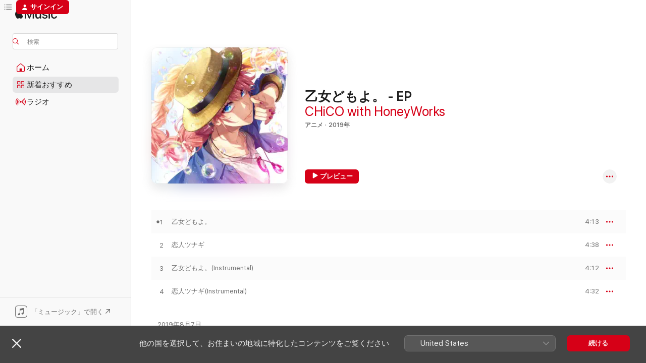

--- FILE ---
content_type: text/html
request_url: https://music.apple.com/jp/album/%E4%B9%99%E5%A5%B3%E3%81%A9%E3%82%82%E3%82%88-ep/1538273691?at=1010lwr2
body_size: 23746
content:
<!DOCTYPE html>
<html dir="ltr" lang="ja">
    <head>
        <!-- prettier-ignore -->
        <meta charset="utf-8">
        <!-- prettier-ignore -->
        <meta http-equiv="X-UA-Compatible" content="IE=edge">
        <!-- prettier-ignore -->
        <meta
            name="viewport"
            content="width=device-width,initial-scale=1,interactive-widget=resizes-content"
        >
        <!-- prettier-ignore -->
        <meta name="applicable-device" content="pc,mobile">
        <!-- prettier-ignore -->
        <meta name="referrer" content="strict-origin">
        <!-- prettier-ignore -->
        <link
            rel="apple-touch-icon"
            sizes="180x180"
            href="/assets/favicon/favicon-180.png"
        >
        <!-- prettier-ignore -->
        <link
            rel="icon"
            type="image/png"
            sizes="32x32"
            href="/assets/favicon/favicon-32.png"
        >
        <!-- prettier-ignore -->
        <link
            rel="icon"
            type="image/png"
            sizes="16x16"
            href="/assets/favicon/favicon-16.png"
        >
        <!-- prettier-ignore -->
        <link
            rel="mask-icon"
            href="/assets/favicon/favicon.svg"
            color="#fa233b"
        >
        <!-- prettier-ignore -->
        <link rel="manifest" href="/manifest.json">

        <title>‎乙女どもよ。 - EP - CHiCO with HoneyWorksのアルバム - Apple Music</title><!-- HEAD_svelte-1cypuwr_START --><link rel="preconnect" href="//www.apple.com/wss/fonts" crossorigin="anonymous"><link rel="stylesheet" href="//www.apple.com/wss/fonts?families=SF+Pro,v4%7CSF+Pro+Icons,v1%7CSF+Pro+JP,v1&amp;display=swap" type="text/css" referrerpolicy="strict-origin-when-cross-origin"><!-- HEAD_svelte-1cypuwr_END --><!-- HEAD_svelte-eg3hvx_START -->    <meta name="description" content="CHiCO with HoneyWorksの乙女どもよ。 - EPをApple Musicで聴く。2019年年。4曲。時間：17分。"> <meta name="keywords" content="聴く, 乙女どもよ。 - EP, CHiCO with HoneyWorks, 音楽, シングル, 曲, アニメ, ストリーミング音楽, apple music"> <link rel="canonical" href="https://music.apple.com/jp/album/%E4%B9%99%E5%A5%B3%E3%81%A9%E3%82%82%E3%82%88-ep/1538273691">   <link rel="alternate" type="application/json+oembed" href="https://music.apple.com/api/oembed?url=https%3A%2F%2Fmusic.apple.com%2Fjp%2Falbum%2F%25E4%25B9%2599%25E5%25A5%25B3%25E3%2581%25A9%25E3%2582%2582%25E3%2582%2588-ep%2F1538273691" title="CHiCO with HoneyWorksの「乙女どもよ。 - EP」をApple Musicで">  <meta name="al:ios:app_store_id" content="1108187390"> <meta name="al:ios:app_name" content="Apple Music"> <meta name="apple:content_id" content="1538273691"> <meta name="apple:title" content="乙女どもよ。 - EP"> <meta name="apple:description" content="CHiCO with HoneyWorksの乙女どもよ。 - EPをApple Musicで聴く。2019年年。4曲。時間：17分。">   <meta property="og:title" content="CHiCO with HoneyWorksの「乙女どもよ。 - EP」をApple Musicで"> <meta property="og:description" content="アルバム・2019年・4曲"> <meta property="og:site_name" content="Apple Music - Webプレイヤー"> <meta property="og:url" content="https://music.apple.com/jp/album/%E4%B9%99%E5%A5%B3%E3%81%A9%E3%82%82%E3%82%88-ep/1538273691"> <meta property="og:image" content="https://is1-ssl.mzstatic.com/image/thumb/Music114/v4/94/a1/a8/94a1a830-1bbe-6418-b05b-adf0a43bfb73/jacket_SMXX00424B00Z_550.jpg/1200x630bf-60.jpg"> <meta property="og:image:secure_url" content="https://is1-ssl.mzstatic.com/image/thumb/Music114/v4/94/a1/a8/94a1a830-1bbe-6418-b05b-adf0a43bfb73/jacket_SMXX00424B00Z_550.jpg/1200x630bf-60.jpg"> <meta property="og:image:alt" content="CHiCO with HoneyWorksの「乙女どもよ。 - EP」をApple Musicで"> <meta property="og:image:width" content="1200"> <meta property="og:image:height" content="630"> <meta property="og:image:type" content="image/jpg"> <meta property="og:type" content="music.album"> <meta property="og:locale" content="ja">  <meta property="music:song_count" content="4"> <meta property="music:song" content="https://music.apple.com/jp/song/%E4%B9%99%E5%A5%B3%E3%81%A9%E3%82%82%E3%82%88/1538273696"> <meta property="music:song:preview_url:secure_url" content="https://music.apple.com/jp/song/%E4%B9%99%E5%A5%B3%E3%81%A9%E3%82%82%E3%82%88/1538273696"> <meta property="music:song:disc" content="1"> <meta property="music:song:duration" content="PT4M13S"> <meta property="music:song:track" content="1">  <meta property="music:song" content="https://music.apple.com/jp/song/%E6%81%8B%E4%BA%BA%E3%83%84%E3%83%8A%E3%82%AE/1538273698"> <meta property="music:song:preview_url:secure_url" content="https://music.apple.com/jp/song/%E6%81%8B%E4%BA%BA%E3%83%84%E3%83%8A%E3%82%AE/1538273698"> <meta property="music:song:disc" content="1"> <meta property="music:song:duration" content="PT4M38S"> <meta property="music:song:track" content="2">  <meta property="music:song" content="https://music.apple.com/jp/song/%E4%B9%99%E5%A5%B3%E3%81%A9%E3%82%82%E3%82%88-instrumental/1538273699"> <meta property="music:song:preview_url:secure_url" content="https://music.apple.com/jp/song/%E4%B9%99%E5%A5%B3%E3%81%A9%E3%82%82%E3%82%88-instrumental/1538273699"> <meta property="music:song:disc" content="1"> <meta property="music:song:duration" content="PT4M12S"> <meta property="music:song:track" content="3">  <meta property="music:song" content="https://music.apple.com/jp/song/%E6%81%8B%E4%BA%BA%E3%83%84%E3%83%8A%E3%82%AE-instrumental/1538273701"> <meta property="music:song:preview_url:secure_url" content="https://music.apple.com/jp/song/%E6%81%8B%E4%BA%BA%E3%83%84%E3%83%8A%E3%82%AE-instrumental/1538273701"> <meta property="music:song:disc" content="1"> <meta property="music:song:duration" content="PT4M32S"> <meta property="music:song:track" content="4">   <meta property="music:musician" content="https://music.apple.com/jp/artist/chico-with-honeyworks/894513894"> <meta property="music:release_date" content="2019-08-07T00:00:00.000Z">   <meta name="twitter:title" content="CHiCO with HoneyWorksの「乙女どもよ。 - EP」をApple Musicで"> <meta name="twitter:description" content="アルバム・2019年・4曲"> <meta name="twitter:site" content="@AppleMusic"> <meta name="twitter:image" content="https://is1-ssl.mzstatic.com/image/thumb/Music114/v4/94/a1/a8/94a1a830-1bbe-6418-b05b-adf0a43bfb73/jacket_SMXX00424B00Z_550.jpg/600x600bf-60.jpg"> <meta name="twitter:image:alt" content="CHiCO with HoneyWorksの「乙女どもよ。 - EP」をApple Musicで"> <meta name="twitter:card" content="summary">       <!-- HTML_TAG_START -->
                <script id=schema:music-album type="application/ld+json">
                    {"@context":"http://schema.org","@type":"MusicAlbum","name":"乙女どもよ。 - EP","description":"CHiCO with HoneyWorksの乙女どもよ。 - EPをApple Musicで聴く。2019年年。4曲。時間：17分。","citation":[{"@type":"MusicAlbum","image":"https://is1-ssl.mzstatic.com/image/thumb/Music114/v4/b2/d5/b0/b2d5b017-5d2e-3d42-8b34-3d684d989126/jacket_SMXX00365B00Z_550.jpg/1200x630bb.jpg","url":"https://music.apple.com/jp/album/%E5%A4%A2%E3%83%95%E3%82%A1%E3%83%B3%E3%83%95%E3%82%A1%E3%83%BC%E3%83%AC-type-blue-ep/1537337061","name":"夢ファンファーレ (Type BLUE) - EP"},{"@type":"MusicAlbum","image":"https://is1-ssl.mzstatic.com/image/thumb/Music112/v4/41/82/c1/4182c171-7a33-a7af-a659-42f48f291973/4580074476872.jpg/1200x630bb.jpg","url":"https://music.apple.com/jp/album/%E3%82%AD%E3%83%A7%E3%83%AA%E6%84%9F-special-edition/1624888009","name":"キョリ感 (Special Edition)"},{"@type":"MusicAlbum","image":"https://is1-ssl.mzstatic.com/image/thumb/Music221/v4/3b/20/99/3b209946-420f-a994-ca9c-eaa445630866/5021732647375.jpg/1200x630bb.jpg","url":"https://music.apple.com/jp/album/%E3%83%88%E3%82%B3%E3%83%8F%E3%83%8A-ep/1804657175","name":"トコハナ - EP"},{"@type":"MusicAlbum","image":"https://is1-ssl.mzstatic.com/image/thumb/Music114/v4/57/c8/bd/57c8bd3a-d4d5-9fee-acee-42a499b9c259/4526180422419_cover.png/1200x630bb.jpg","url":"https://music.apple.com/jp/album/%E8%8A%B1%E9%99%8D%E3%82%8B%E6%97%A5%E3%80%85-ep/1441618378","name":"花降る日々、 - EP"},{"@type":"MusicAlbum","image":"https://is1-ssl.mzstatic.com/image/thumb/Music124/v4/b1/44/62/b1446263-24eb-a014-c0aa-f0687843f564/4540774148868_cover.jpg/1200x630bb.jpg","url":"https://music.apple.com/jp/album/%E5%83%95%E3%82%92%E8%A6%8B%E3%81%A4%E3%81%91%E3%81%A6-%E3%82%A2%E3%83%BC%E3%83%86%E3%82%A3%E3%82%B9%E3%83%88%E7%9B%A4-ep/1474068826","name":"僕を見つけて【アーティスト盤】 - EP"},{"@type":"MusicAlbum","image":"https://is1-ssl.mzstatic.com/image/thumb/Music114/v4/ac/61/47/ac61473b-4da9-63d0-7ab9-87c8c2165ba8/jacket_SRXX03235B00Z_550.jpg/1200x630bb.jpg","url":"https://music.apple.com/jp/album/love-feat-ann-gaku-ep/1537778783","name":"#Love (feat. Ann & Gaku) - EP"},{"@type":"MusicAlbum","image":"https://is1-ssl.mzstatic.com/image/thumb/Music124/v4/00/e5/2d/00e52da3-ac9b-ac00-63c2-efdab7b3c615/PCCG_01725.jpg/1200x630bb.jpg","url":"https://music.apple.com/jp/album/youthful-beautiful-ep/1438076434","name":"youthful beautiful - EP"},{"@type":"MusicAlbum","image":"https://is1-ssl.mzstatic.com/image/thumb/Music211/v4/3c/81/85/3c818554-4b6f-e722-3e32-b94fd50b9fb9/198704420047_Cover.jpg/1200x630bb.jpg","url":"https://music.apple.com/jp/album/on-your-mark-ep/1803266317","name":"ON YOUR MARK - EP"},{"@type":"MusicAlbum","image":"https://is1-ssl.mzstatic.com/image/thumb/Music124/v4/c0/3e/4d/c03e4d54-1b0b-2705-31ab-697ee0dee978/074020_J.jpg/1200x630bb.jpg","url":"https://music.apple.com/jp/album/%E3%82%BC%E3%83%AD%E3%82%BB%E3%83%B3%E3%83%81%E3%83%A1%E3%83%BC%E3%83%88%E3%83%AB-%E3%82%A2%E3%83%8B%E3%83%A1%E7%9B%A4-tv%E3%82%A2%E3%83%8B%E3%83%A1-%E3%81%8B%E3%82%89%E3%81%8B%E3%81%84%E4%B8%8A%E6%89%8B%E3%81%AE%E9%AB%98%E6%9C%A8%E3%81%95%E3%82%932-ep/1470387627","name":"ゼロセンチメートル(アニメ盤) (TVアニメ「からかい上手の高木さん2」) - EP"},{"@type":"MusicAlbum","image":"https://is1-ssl.mzstatic.com/image/thumb/Music113/v4/14/e6/c6/14e6c62c-e234-39e7-d4d8-c23d273ecd10/PCCG_01835.jpg/1200x630bb.jpg","url":"https://music.apple.com/jp/album/swinging-heart-ep/1480693189","name":"Swinging Heart - EP"}],"tracks":[{"@type":"MusicRecording","name":"乙女どもよ。","duration":"PT4M13S","url":"https://music.apple.com/jp/song/%E4%B9%99%E5%A5%B3%E3%81%A9%E3%82%82%E3%82%88/1538273696","offers":{"@type":"Offer","category":"free","price":0},"audio":{"@type":"AudioObject","potentialAction":{"@type":"ListenAction","expectsAcceptanceOf":{"@type":"Offer","category":"free"},"target":{"@type":"EntryPoint","actionPlatform":"https://music.apple.com/jp/song/%E4%B9%99%E5%A5%B3%E3%81%A9%E3%82%82%E3%82%88/1538273696"}},"name":"乙女どもよ。","contentUrl":"https://audio-ssl.itunes.apple.com/itunes-assets/AudioPreview125/v4/3a/0a/a6/3a0aa67b-6bb8-fb67-af74-16e2def4fa64/mzaf_17134672914460436137.plus.aac.ep.m4a","duration":"PT4M13S","uploadDate":"2019-07-27","thumbnailUrl":"https://is1-ssl.mzstatic.com/image/thumb/Music114/v4/94/a1/a8/94a1a830-1bbe-6418-b05b-adf0a43bfb73/jacket_SMXX00424B00Z_550.jpg/1200x630bb.jpg"}},{"@type":"MusicRecording","name":"恋人ツナギ","duration":"PT4M38S","url":"https://music.apple.com/jp/song/%E6%81%8B%E4%BA%BA%E3%83%84%E3%83%8A%E3%82%AE/1538273698","offers":{"@type":"Offer","category":"free","price":0},"audio":{"@type":"AudioObject","potentialAction":{"@type":"ListenAction","expectsAcceptanceOf":{"@type":"Offer","category":"free"},"target":{"@type":"EntryPoint","actionPlatform":"https://music.apple.com/jp/song/%E6%81%8B%E4%BA%BA%E3%83%84%E3%83%8A%E3%82%AE/1538273698"}},"name":"恋人ツナギ","contentUrl":"https://audio-ssl.itunes.apple.com/itunes-assets/AudioPreview125/v4/e3/de/f9/e3def956-16c0-de3b-05ea-b2c377c7a674/mzaf_12157746846557549133.plus.aac.ep.m4a","duration":"PT4M38S","uploadDate":"2019-08-07","thumbnailUrl":"https://is1-ssl.mzstatic.com/image/thumb/Music114/v4/94/a1/a8/94a1a830-1bbe-6418-b05b-adf0a43bfb73/jacket_SMXX00424B00Z_550.jpg/1200x630bb.jpg"}},{"@type":"MusicRecording","name":"乙女どもよ。(Instrumental)","duration":"PT4M12S","url":"https://music.apple.com/jp/song/%E4%B9%99%E5%A5%B3%E3%81%A9%E3%82%82%E3%82%88-instrumental/1538273699","offers":{"@type":"Offer","category":"free","price":0},"audio":{"@type":"AudioObject","potentialAction":{"@type":"ListenAction","expectsAcceptanceOf":{"@type":"Offer","category":"free"},"target":{"@type":"EntryPoint","actionPlatform":"https://music.apple.com/jp/song/%E4%B9%99%E5%A5%B3%E3%81%A9%E3%82%82%E3%82%88-instrumental/1538273699"}},"name":"乙女どもよ。(Instrumental)","contentUrl":"https://audio-ssl.itunes.apple.com/itunes-assets/AudioPreview115/v4/eb/80/7c/eb807cf7-08bc-910c-bd24-baa48eedeb86/mzaf_14009784016953149630.plus.aac.ep.m4a","duration":"PT4M12S","uploadDate":"2019-08-07","thumbnailUrl":"https://is1-ssl.mzstatic.com/image/thumb/Music114/v4/94/a1/a8/94a1a830-1bbe-6418-b05b-adf0a43bfb73/jacket_SMXX00424B00Z_550.jpg/1200x630bb.jpg"}},{"@type":"MusicRecording","name":"恋人ツナギ(Instrumental)","duration":"PT4M32S","url":"https://music.apple.com/jp/song/%E6%81%8B%E4%BA%BA%E3%83%84%E3%83%8A%E3%82%AE-instrumental/1538273701","offers":{"@type":"Offer","category":"free","price":0},"audio":{"@type":"AudioObject","potentialAction":{"@type":"ListenAction","expectsAcceptanceOf":{"@type":"Offer","category":"free"},"target":{"@type":"EntryPoint","actionPlatform":"https://music.apple.com/jp/song/%E6%81%8B%E4%BA%BA%E3%83%84%E3%83%8A%E3%82%AE-instrumental/1538273701"}},"name":"恋人ツナギ(Instrumental)","contentUrl":"https://audio-ssl.itunes.apple.com/itunes-assets/AudioPreview125/v4/5e/76/30/5e7630d9-67af-060b-0b3b-60127ba70508/mzaf_7836551075280460615.plus.aac.ep.m4a","duration":"PT4M32S","uploadDate":"2019-08-07","thumbnailUrl":"https://is1-ssl.mzstatic.com/image/thumb/Music114/v4/94/a1/a8/94a1a830-1bbe-6418-b05b-adf0a43bfb73/jacket_SMXX00424B00Z_550.jpg/1200x630bb.jpg"}}],"workExample":[{"@type":"MusicAlbum","image":"https://is1-ssl.mzstatic.com/image/thumb/Music124/v4/fe/dd/ac/feddac3f-5bb1-8645-f642-8d251bc4f5ce/jacket_SMXX00104B00Z_550.jpg/1200x630bb.jpg","url":"https://music.apple.com/jp/album/%E4%B8%96%E7%95%8C%E3%81%AFi%E3%81%AB%E6%BA%80%E3%81%A1%E3%81%A6%E3%81%84%E3%82%8B/1538273683","name":"世界はiに満ちている"},{"@type":"MusicAlbum","image":"https://is1-ssl.mzstatic.com/image/thumb/Music114/v4/45/08/dc/4508dc05-f06f-93f1-4cfa-5275899a41a1/jacket_SMXX00325B00Z_550.jpg/1200x630bb.jpg","url":"https://music.apple.com/jp/album/%E7%A7%81%E3%82%92%E6%9F%93%E3%82%81%E3%82%8Bi%E3%81%AE%E6%AD%8C/1537336372","name":"私を染めるiの歌"},{"@type":"MusicAlbum","image":"https://is1-ssl.mzstatic.com/image/thumb/Music124/v4/17/cb/88/17cb8878-d5a5-949c-bd25-648ca2b75c9a/4580074473260.jpg/1200x630bb.jpg","url":"https://music.apple.com/jp/album/matatakusekaini-aiwo-yurase/1530015301","name":"瞬く世界にiを揺らせ"},{"@type":"MusicAlbum","image":"https://is1-ssl.mzstatic.com/image/thumb/Music125/v4/2c/e3/dd/2ce3ddb5-94ce-6aee-db11-dcb4b4d2c858/4580074475257.jpg/1200x630bb.jpg","url":"https://music.apple.com/jp/album/%E6%88%91%E6%AD%A6%E8%80%85%E7%BE%85-tv-size-single/1572754112","name":"我武者羅 (TV size) - Single"},{"@type":"MusicAlbum","image":"https://is1-ssl.mzstatic.com/image/thumb/Music124/v4/74/eb/0b/74eb0b2f-d4d2-c438-5b0f-a8a279d457e7/jacket_SMXX00489B00Z_550.jpg/1200x630bb.jpg","url":"https://music.apple.com/jp/album/%E6%B1%BA%E6%88%A6%E3%82%B9%E3%83%94%E3%83%AA%E3%83%83%E3%83%88-tvsize-single/1537337837","name":"決戦スピリット TVsize - Single"},{"@type":"MusicAlbum","image":"https://is1-ssl.mzstatic.com/image/thumb/Music112/v4/13/df/00/13df0080-5da2-2c34-1a9c-beccc3890d0c/4580074477350.jpg/1200x630bb.jpg","url":"https://music.apple.com/jp/album/i%E3%81%AF%E8%87%AA%E7%94%B1%E3%81%A7-%E7%B8%9B%E3%82%8C%E3%81%AA%E3%81%84/1648426915","name":"iは自由で、縛れない。"},{"@type":"MusicAlbum","image":"https://is1-ssl.mzstatic.com/image/thumb/Music124/v4/df/df/02/dfdf028b-186a-e888-01dc-71b3774ab3a7/4580074473536.jpg/1200x630bb.jpg","url":"https://music.apple.com/jp/album/sekaiha-koini-ochiteiru-from-the-first-take-single/1534682417","name":"世界は恋に落ちている - From THE FIRST TAKE - Single"},{"@type":"MusicAlbum","image":"https://is1-ssl.mzstatic.com/image/thumb/Music116/v4/50/ff/d3/50ffd312-41da-52ab-21ae-1b741be3b2ed/4580074476469.jpg/1200x630bb.jpg","url":"https://music.apple.com/jp/album/love-fight-single/1607046648","name":"LOVE FIGHT - Single"},{"@type":"MusicAlbum","image":"https://is1-ssl.mzstatic.com/image/thumb/Music211/v4/db/7c/e5/db7ce50c-67b6-b5ad-9c68-1508bc46da49/4571614181899.jpg/1200x630bb.jpg","url":"https://music.apple.com/jp/album/stay-with-you-single/1866827911","name":"STAY WITH YOU - Single"},{"@type":"MusicAlbum","image":"https://is1-ssl.mzstatic.com/image/thumb/Music115/v4/de/f3/df/def3dfcd-4f0c-4ead-73a4-1ba842ebf26b/jacket_SMXX00501B00Z_550.jpg/1200x630bb.jpg","url":"https://music.apple.com/jp/album/%E6%B1%BA%E6%88%A6%E3%82%B9%E3%83%94%E3%83%AA%E3%83%83%E3%83%88-ep/1537338706","name":"決戦スピリット - EP"},{"@type":"MusicAlbum","image":"https://is1-ssl.mzstatic.com/image/thumb/Music124/v4/dd/25/0a/dd250a16-dfb2-2db2-9777-f898f9a17a96/4580074473673.jpg/1200x630bb.jpg","url":"https://music.apple.com/jp/album/shiawase-from-the-first-take-single/1536539758","name":"幸せ。 - From THE FIRST TAKE - Single"},{"@type":"MusicAlbum","image":"https://is1-ssl.mzstatic.com/image/thumb/Music114/v4/59/ab/f7/59abf7ee-5244-5acf-0d0c-8e600b4b2bee/jacket_SMCL00398B00Z_550.jpg/1200x630bb.jpg","url":"https://music.apple.com/jp/album/%E3%83%97%E3%83%A9%E3%82%A4%E3%83%89%E9%9D%A9%E5%91%BD-ep/1537331802","name":"プライド革命 - EP"},{"@type":"MusicAlbum","image":"https://is1-ssl.mzstatic.com/image/thumb/Music124/v4/8a/89/d9/8a89d9a0-0258-8b5a-6879-d9b221d37be4/jacket_SMCL00344B00Z_550.jpg/1200x630bb.jpg","url":"https://music.apple.com/jp/album/%E4%B8%96%E7%95%8C%E3%81%AF%E6%81%8B%E3%81%AB%E8%90%BD%E3%81%A1%E3%81%A6%E3%81%84%E3%82%8B-ep/1537331528","name":"世界は恋に落ちている - EP"},{"@type":"MusicAlbum","image":"https://is1-ssl.mzstatic.com/image/thumb/Music114/v4/1c/c3/ec/1cc3ecc5-6fdb-ab2d-81d8-64f6e36027e5/jacket_SMXX00339B00Z_550.jpg/1200x630bb.jpg","url":"https://music.apple.com/jp/album/%E3%83%92%E3%82%AB%E3%83%AA%E8%A8%BC%E6%98%8E%E8%AB%96-tv-size-single/1537336417","name":"ヒカリ証明論 (TV size) - Single"},{"@type":"MusicAlbum","image":"https://is1-ssl.mzstatic.com/image/thumb/Music221/v4/89/15/98/891598a6-7680-aa97-4933-8e3a3e313263/4571614181776.jpg/1200x630bb.jpg","url":"https://music.apple.com/jp/album/%E3%83%A9%E3%83%96%E3%83%9B%E3%82%A4%E3%83%83%E3%82%B9%E3%83%AB-special-edition/1858852779","name":"ラブホイッスル Special edition"},{"@type":"MusicRecording","name":"乙女どもよ。","duration":"PT4M13S","url":"https://music.apple.com/jp/song/%E4%B9%99%E5%A5%B3%E3%81%A9%E3%82%82%E3%82%88/1538273696","offers":{"@type":"Offer","category":"free","price":0},"audio":{"@type":"AudioObject","potentialAction":{"@type":"ListenAction","expectsAcceptanceOf":{"@type":"Offer","category":"free"},"target":{"@type":"EntryPoint","actionPlatform":"https://music.apple.com/jp/song/%E4%B9%99%E5%A5%B3%E3%81%A9%E3%82%82%E3%82%88/1538273696"}},"name":"乙女どもよ。","contentUrl":"https://audio-ssl.itunes.apple.com/itunes-assets/AudioPreview125/v4/3a/0a/a6/3a0aa67b-6bb8-fb67-af74-16e2def4fa64/mzaf_17134672914460436137.plus.aac.ep.m4a","duration":"PT4M13S","uploadDate":"2019-07-27","thumbnailUrl":"https://is1-ssl.mzstatic.com/image/thumb/Music114/v4/94/a1/a8/94a1a830-1bbe-6418-b05b-adf0a43bfb73/jacket_SMXX00424B00Z_550.jpg/1200x630bb.jpg"}},{"@type":"MusicRecording","name":"恋人ツナギ","duration":"PT4M38S","url":"https://music.apple.com/jp/song/%E6%81%8B%E4%BA%BA%E3%83%84%E3%83%8A%E3%82%AE/1538273698","offers":{"@type":"Offer","category":"free","price":0},"audio":{"@type":"AudioObject","potentialAction":{"@type":"ListenAction","expectsAcceptanceOf":{"@type":"Offer","category":"free"},"target":{"@type":"EntryPoint","actionPlatform":"https://music.apple.com/jp/song/%E6%81%8B%E4%BA%BA%E3%83%84%E3%83%8A%E3%82%AE/1538273698"}},"name":"恋人ツナギ","contentUrl":"https://audio-ssl.itunes.apple.com/itunes-assets/AudioPreview125/v4/e3/de/f9/e3def956-16c0-de3b-05ea-b2c377c7a674/mzaf_12157746846557549133.plus.aac.ep.m4a","duration":"PT4M38S","uploadDate":"2019-08-07","thumbnailUrl":"https://is1-ssl.mzstatic.com/image/thumb/Music114/v4/94/a1/a8/94a1a830-1bbe-6418-b05b-adf0a43bfb73/jacket_SMXX00424B00Z_550.jpg/1200x630bb.jpg"}},{"@type":"MusicRecording","name":"乙女どもよ。(Instrumental)","duration":"PT4M12S","url":"https://music.apple.com/jp/song/%E4%B9%99%E5%A5%B3%E3%81%A9%E3%82%82%E3%82%88-instrumental/1538273699","offers":{"@type":"Offer","category":"free","price":0},"audio":{"@type":"AudioObject","potentialAction":{"@type":"ListenAction","expectsAcceptanceOf":{"@type":"Offer","category":"free"},"target":{"@type":"EntryPoint","actionPlatform":"https://music.apple.com/jp/song/%E4%B9%99%E5%A5%B3%E3%81%A9%E3%82%82%E3%82%88-instrumental/1538273699"}},"name":"乙女どもよ。(Instrumental)","contentUrl":"https://audio-ssl.itunes.apple.com/itunes-assets/AudioPreview115/v4/eb/80/7c/eb807cf7-08bc-910c-bd24-baa48eedeb86/mzaf_14009784016953149630.plus.aac.ep.m4a","duration":"PT4M12S","uploadDate":"2019-08-07","thumbnailUrl":"https://is1-ssl.mzstatic.com/image/thumb/Music114/v4/94/a1/a8/94a1a830-1bbe-6418-b05b-adf0a43bfb73/jacket_SMXX00424B00Z_550.jpg/1200x630bb.jpg"}},{"@type":"MusicRecording","name":"恋人ツナギ(Instrumental)","duration":"PT4M32S","url":"https://music.apple.com/jp/song/%E6%81%8B%E4%BA%BA%E3%83%84%E3%83%8A%E3%82%AE-instrumental/1538273701","offers":{"@type":"Offer","category":"free","price":0},"audio":{"@type":"AudioObject","potentialAction":{"@type":"ListenAction","expectsAcceptanceOf":{"@type":"Offer","category":"free"},"target":{"@type":"EntryPoint","actionPlatform":"https://music.apple.com/jp/song/%E6%81%8B%E4%BA%BA%E3%83%84%E3%83%8A%E3%82%AE-instrumental/1538273701"}},"name":"恋人ツナギ(Instrumental)","contentUrl":"https://audio-ssl.itunes.apple.com/itunes-assets/AudioPreview125/v4/5e/76/30/5e7630d9-67af-060b-0b3b-60127ba70508/mzaf_7836551075280460615.plus.aac.ep.m4a","duration":"PT4M32S","uploadDate":"2019-08-07","thumbnailUrl":"https://is1-ssl.mzstatic.com/image/thumb/Music114/v4/94/a1/a8/94a1a830-1bbe-6418-b05b-adf0a43bfb73/jacket_SMXX00424B00Z_550.jpg/1200x630bb.jpg"}}],"url":"https://music.apple.com/jp/album/%E4%B9%99%E5%A5%B3%E3%81%A9%E3%82%82%E3%82%88-ep/1538273691","image":"https://is1-ssl.mzstatic.com/image/thumb/Music114/v4/94/a1/a8/94a1a830-1bbe-6418-b05b-adf0a43bfb73/jacket_SMXX00424B00Z_550.jpg/1200x630bb.jpg","potentialAction":{"@type":"ListenAction","expectsAcceptanceOf":{"@type":"Offer","category":"free"},"target":{"@type":"EntryPoint","actionPlatform":"https://music.apple.com/jp/album/%E4%B9%99%E5%A5%B3%E3%81%A9%E3%82%82%E3%82%88-ep/1538273691"}},"genre":["アニメ","ミュージック"],"datePublished":"2019-08-07","byArtist":[{"@type":"MusicGroup","url":"https://music.apple.com/jp/artist/chico-with-honeyworks/894513894","name":"CHiCO with HoneyWorks"}]}
                </script>
                <!-- HTML_TAG_END -->    <!-- HEAD_svelte-eg3hvx_END -->
      <script type="module" crossorigin src="/assets/index~8a6f659a1b.js"></script>
      <link rel="stylesheet" href="/assets/index~99bed3cf08.css">
      <script type="module">import.meta.url;import("_").catch(()=>1);async function* g(){};window.__vite_is_modern_browser=true;</script>
      <script type="module">!function(){if(window.__vite_is_modern_browser)return;console.warn("vite: loading legacy chunks, syntax error above and the same error below should be ignored");var e=document.getElementById("vite-legacy-polyfill"),n=document.createElement("script");n.src=e.src,n.onload=function(){System.import(document.getElementById('vite-legacy-entry').getAttribute('data-src'))},document.body.appendChild(n)}();</script>
    </head>
    <body>
        <script src="/assets/focus-visible/focus-visible.min.js"></script>
        
        <script
            async
            src="/includes/js-cdn/musickit/v3/amp/musickit.js"
        ></script>
        <script
            type="module"
            async
            src="/includes/js-cdn/musickit/v3/components/musickit-components/musickit-components.esm.js"
        ></script>
        <script
            nomodule
            async
            src="/includes/js-cdn/musickit/v3/components/musickit-components/musickit-components.js"
        ></script>
        <svg style="display: none" xmlns="http://www.w3.org/2000/svg">
            <symbol id="play-circle-fill" viewBox="0 0 60 60">
                <path
                    class="icon-circle-fill__circle"
                    fill="var(--iconCircleFillBG, transparent)"
                    d="M30 60c16.411 0 30-13.617 30-30C60 13.588 46.382 0 29.971 0 13.588 0 .001 13.588.001 30c0 16.383 13.617 30 30 30Z"
                />
                <path
                    fill="var(--iconFillArrow, var(--keyColor, black))"
                    d="M24.411 41.853c-1.41.853-3.028.177-3.028-1.294V19.47c0-1.44 1.735-2.058 3.028-1.294l17.265 10.235a1.89 1.89 0 0 1 0 3.265L24.411 41.853Z"
                />
            </symbol>
        </svg>
        <div class="body-container">
              <div class="app-container svelte-t3vj1e" data-testid="app-container">   <div class="header svelte-rjjbqs" data-testid="header"><nav data-testid="navigation" class="navigation svelte-13li0vp"><div class="navigation__header svelte-13li0vp"><div data-testid="logo" class="logo svelte-1o7dz8w"> <a aria-label="Apple Music" role="img" href="https://music.apple.com/jp/home" class="svelte-1o7dz8w"><svg height="20" viewBox="0 0 83 20" width="83" xmlns="http://www.w3.org/2000/svg" class="logo" aria-hidden="true"><path d="M34.752 19.746V6.243h-.088l-5.433 13.503h-2.074L21.711 6.243h-.087v13.503h-2.548V1.399h3.235l5.833 14.621h.1l5.82-14.62h3.248v18.347h-2.56zm16.649 0h-2.586v-2.263h-.062c-.725 1.602-2.061 2.504-4.072 2.504-2.86 0-4.61-1.894-4.61-4.958V6.37h2.698v8.125c0 2.034.95 3.127 2.81 3.127 1.95 0 3.124-1.373 3.124-3.458V6.37H51.4v13.376zm7.394-13.618c3.06 0 5.046 1.73 5.134 4.196h-2.536c-.15-1.296-1.087-2.11-2.598-2.11-1.462 0-2.436.724-2.436 1.793 0 .839.6 1.41 2.023 1.741l2.136.496c2.686.636 3.71 1.704 3.71 3.636 0 2.442-2.236 4.12-5.333 4.12-3.285 0-5.26-1.64-5.509-4.183h2.673c.25 1.398 1.187 2.085 2.836 2.085 1.623 0 2.623-.687 2.623-1.78 0-.865-.487-1.373-1.924-1.704l-2.136-.508c-2.498-.585-3.735-1.806-3.735-3.75 0-2.391 2.049-4.032 5.072-4.032zM66.1 2.836c0-.878.7-1.577 1.561-1.577.862 0 1.55.7 1.55 1.577 0 .864-.688 1.576-1.55 1.576a1.573 1.573 0 0 1-1.56-1.576zm.212 3.534h2.698v13.376h-2.698zm14.089 4.603c-.275-1.424-1.324-2.556-3.085-2.556-2.086 0-3.46 1.767-3.46 4.64 0 2.938 1.386 4.642 3.485 4.642 1.66 0 2.748-.928 3.06-2.48H83C82.713 18.067 80.477 20 77.317 20c-3.76 0-6.208-2.62-6.208-6.942 0-4.247 2.448-6.93 6.183-6.93 3.385 0 5.446 2.213 5.683 4.845h-2.573zM10.824 3.189c-.698.834-1.805 1.496-2.913 1.398-.145-1.128.41-2.33 1.036-3.065C9.644.662 10.848.05 11.835 0c.121 1.178-.336 2.33-1.01 3.19zm.999 1.619c.624.049 2.425.244 3.578 1.98-.096.074-2.137 1.272-2.113 3.79.024 3.01 2.593 4.012 2.617 4.037-.024.074-.407 1.419-1.344 2.812-.817 1.224-1.657 2.422-3.002 2.447-1.297.024-1.73-.783-3.218-.783-1.489 0-1.97.758-3.194.807-1.297.048-2.28-1.297-3.097-2.52C.368 14.908-.904 10.408.825 7.375c.84-1.516 2.377-2.47 4.034-2.495 1.273-.023 2.45.857 3.218.857.769 0 2.137-1.027 3.746-.93z"></path></svg></a>   </div> <div class="search-input-wrapper svelte-nrtdem" data-testid="search-input"><div data-testid="amp-search-input" aria-controls="search-suggestions" aria-expanded="false" aria-haspopup="listbox" aria-owns="search-suggestions" class="search-input-container svelte-rg26q6" tabindex="-1" role=""><div class="flex-container svelte-rg26q6"><form id="search-input-form" class="svelte-rg26q6"><svg height="16" width="16" viewBox="0 0 16 16" class="search-svg" aria-hidden="true"><path d="M11.87 10.835c.018.015.035.03.051.047l3.864 3.863a.735.735 0 1 1-1.04 1.04l-3.863-3.864a.744.744 0 0 1-.047-.051 6.667 6.667 0 1 1 1.035-1.035zM6.667 12a5.333 5.333 0 1 0 0-10.667 5.333 5.333 0 0 0 0 10.667z"></path></svg> <input aria-autocomplete="list" aria-multiline="false" aria-controls="search-suggestions" aria-label="Search" placeholder="検索" spellcheck="false" autocomplete="off" autocorrect="off" autocapitalize="off" type="text" inputmode="search" class="search-input__text-field svelte-rg26q6" data-testid="search-input__text-field"></form> </div> <div data-testid="search-scope-bar"></div>   </div> </div></div> <div data-testid="navigation-content" class="navigation__content svelte-13li0vp" id="navigation" aria-hidden="false"><div class="navigation__scrollable-container svelte-13li0vp"><div data-testid="navigation-items-primary" class="navigation-items navigation-items--primary svelte-ng61m8"> <ul class="navigation-items__list svelte-ng61m8">  <li class="navigation-item navigation-item__home svelte-1a5yt87" aria-selected="false" data-testid="navigation-item"> <a href="https://music.apple.com/jp/home" class="navigation-item__link svelte-1a5yt87" role="button" data-testid="home" aria-pressed="false"><div class="navigation-item__content svelte-zhx7t9"> <span class="navigation-item__icon svelte-zhx7t9"> <svg width="24" height="24" viewBox="0 0 24 24" xmlns="http://www.w3.org/2000/svg" aria-hidden="true"><path d="M5.93 20.16a1.94 1.94 0 0 1-1.43-.502c-.334-.335-.502-.794-.502-1.393v-7.142c0-.362.062-.688.177-.953.123-.264.326-.529.6-.75l6.145-5.157c.176-.141.344-.247.52-.318.176-.07.362-.105.564-.105.194 0 .388.035.565.105.176.07.352.177.52.318l6.146 5.158c.273.23.467.476.59.75.124.264.177.59.177.96v7.134c0 .59-.159 1.058-.503 1.393-.335.335-.811.503-1.428.503H5.929Zm12.14-1.172c.221 0 .406-.07.547-.212a.688.688 0 0 0 .22-.511v-7.142c0-.177-.026-.344-.087-.459a.97.97 0 0 0-.265-.353l-6.154-5.149a.756.756 0 0 0-.177-.115.37.37 0 0 0-.15-.035.37.37 0 0 0-.158.035l-.177.115-6.145 5.15a.982.982 0 0 0-.274.352 1.13 1.13 0 0 0-.088.468v7.133c0 .203.08.379.23.511a.744.744 0 0 0 .546.212h12.133Zm-8.323-4.7c0-.176.062-.326.177-.432a.6.6 0 0 1 .423-.159h3.315c.176 0 .326.053.432.16s.159.255.159.431v4.973H9.756v-4.973Z"></path></svg> </span> <span class="navigation-item__label svelte-zhx7t9"> ホーム </span> </div></a>  </li>  <li class="navigation-item navigation-item__new svelte-1a5yt87" aria-selected="false" data-testid="navigation-item"> <a href="https://music.apple.com/jp/new" class="navigation-item__link svelte-1a5yt87" role="button" data-testid="new" aria-pressed="false"><div class="navigation-item__content svelte-zhx7t9"> <span class="navigation-item__icon svelte-zhx7t9"> <svg height="24" viewBox="0 0 24 24" width="24" aria-hidden="true"><path d="M9.92 11.354c.966 0 1.453-.487 1.453-1.49v-3.4c0-1.004-.487-1.483-1.453-1.483H6.452C5.487 4.981 5 5.46 5 6.464v3.4c0 1.003.487 1.49 1.452 1.49zm7.628 0c.965 0 1.452-.487 1.452-1.49v-3.4c0-1.004-.487-1.483-1.452-1.483h-3.46c-.974 0-1.46.479-1.46 1.483v3.4c0 1.003.486 1.49 1.46 1.49zm-7.65-1.073h-3.43c-.266 0-.396-.137-.396-.418v-3.4c0-.273.13-.41.396-.41h3.43c.265 0 .402.137.402.41v3.4c0 .281-.137.418-.403.418zm7.634 0h-3.43c-.273 0-.402-.137-.402-.418v-3.4c0-.273.129-.41.403-.41h3.43c.265 0 .395.137.395.41v3.4c0 .281-.13.418-.396.418zm-7.612 8.7c.966 0 1.453-.48 1.453-1.483v-3.407c0-.996-.487-1.483-1.453-1.483H6.452c-.965 0-1.452.487-1.452 1.483v3.407c0 1.004.487 1.483 1.452 1.483zm7.628 0c.965 0 1.452-.48 1.452-1.483v-3.407c0-.996-.487-1.483-1.452-1.483h-3.46c-.974 0-1.46.487-1.46 1.483v3.407c0 1.004.486 1.483 1.46 1.483zm-7.65-1.072h-3.43c-.266 0-.396-.137-.396-.41v-3.4c0-.282.13-.418.396-.418h3.43c.265 0 .402.136.402.418v3.4c0 .273-.137.41-.403.41zm7.634 0h-3.43c-.273 0-.402-.137-.402-.41v-3.4c0-.282.129-.418.403-.418h3.43c.265 0 .395.136.395.418v3.4c0 .273-.13.41-.396.41z" fill-opacity=".95"></path></svg> </span> <span class="navigation-item__label svelte-zhx7t9"> 新着おすすめ </span> </div></a>  </li>  <li class="navigation-item navigation-item__radio svelte-1a5yt87" aria-selected="false" data-testid="navigation-item"> <a href="https://music.apple.com/jp/radio" class="navigation-item__link svelte-1a5yt87" role="button" data-testid="radio" aria-pressed="false"><div class="navigation-item__content svelte-zhx7t9"> <span class="navigation-item__icon svelte-zhx7t9"> <svg width="24" height="24" viewBox="0 0 24 24" xmlns="http://www.w3.org/2000/svg" aria-hidden="true"><path d="M19.359 18.57C21.033 16.818 22 14.461 22 11.89s-.967-4.93-2.641-6.68c-.276-.292-.653-.26-.868-.023-.222.246-.176.591.085.868 1.466 1.535 2.272 3.593 2.272 5.835 0 2.241-.806 4.3-2.272 5.835-.261.268-.307.621-.085.86.215.245.592.276.868-.016zm-13.85.014c.222-.238.176-.59-.085-.86-1.474-1.535-2.272-3.593-2.272-5.834 0-2.242.798-4.3 2.272-5.835.261-.277.307-.622.085-.868-.215-.238-.592-.269-.868.023C2.967 6.96 2 9.318 2 11.89s.967 4.929 2.641 6.68c.276.29.653.26.868.014zm1.957-1.873c.223-.253.162-.583-.1-.867-.951-1.068-1.473-2.45-1.473-3.954 0-1.505.522-2.887 1.474-3.954.26-.284.322-.614.1-.876-.23-.26-.622-.26-.891.039-1.175 1.274-1.827 2.963-1.827 4.79 0 1.82.652 3.517 1.827 4.784.269.3.66.307.89.038zm9.958-.038c1.175-1.267 1.827-2.964 1.827-4.783 0-1.828-.652-3.517-1.827-4.791-.269-.3-.66-.3-.89-.039-.23.262-.162.592.092.876.96 1.067 1.481 2.449 1.481 3.954 0 1.504-.522 2.886-1.481 3.954-.254.284-.323.614-.092.867.23.269.621.261.89-.038zm-8.061-1.966c.23-.26.13-.568-.092-.883-.415-.522-.63-1.197-.63-1.934 0-.737.215-1.413.63-1.943.222-.307.322-.614.092-.875s-.653-.261-.906.054a4.385 4.385 0 0 0-.968 2.764 4.38 4.38 0 0 0 .968 2.756c.253.322.675.322.906.061zm6.18-.061a4.38 4.38 0 0 0 .968-2.756 4.385 4.385 0 0 0-.968-2.764c-.253-.315-.675-.315-.906-.054-.23.261-.138.568.092.875.415.53.63 1.206.63 1.943 0 .737-.215 1.412-.63 1.934-.23.315-.322.622-.092.883s.653.261.906-.061zm-3.547-.967c.96 0 1.789-.814 1.789-1.797s-.83-1.789-1.789-1.789c-.96 0-1.781.806-1.781 1.789 0 .983.821 1.797 1.781 1.797z"></path></svg> </span> <span class="navigation-item__label svelte-zhx7t9"> ラジオ </span> </div></a>  </li>  <li class="navigation-item navigation-item__search svelte-1a5yt87" aria-selected="false" data-testid="navigation-item"> <a href="https://music.apple.com/jp/search" class="navigation-item__link svelte-1a5yt87" role="button" data-testid="search" aria-pressed="false"><div class="navigation-item__content svelte-zhx7t9"> <span class="navigation-item__icon svelte-zhx7t9"> <svg height="24" viewBox="0 0 24 24" width="24" aria-hidden="true"><path d="M17.979 18.553c.476 0 .813-.366.813-.835a.807.807 0 0 0-.235-.586l-3.45-3.457a5.61 5.61 0 0 0 1.158-3.413c0-3.098-2.535-5.633-5.633-5.633C7.542 4.63 5 7.156 5 10.262c0 3.098 2.534 5.632 5.632 5.632a5.614 5.614 0 0 0 3.274-1.055l3.472 3.472a.835.835 0 0 0 .6.242zm-7.347-3.875c-2.417 0-4.416-2-4.416-4.416 0-2.417 2-4.417 4.416-4.417 2.417 0 4.417 2 4.417 4.417s-2 4.416-4.417 4.416z" fill-opacity=".95"></path></svg> </span> <span class="navigation-item__label svelte-zhx7t9"> 検索 </span> </div></a>  </li></ul> </div>   </div> <div class="navigation__native-cta"><div slot="native-cta"><div data-testid="native-cta" class="native-cta svelte-6xh86f  native-cta--authenticated"><button class="native-cta__button svelte-6xh86f" data-testid="native-cta-button"><span class="native-cta__app-icon svelte-6xh86f"><svg width="24" height="24" xmlns="http://www.w3.org/2000/svg" xml:space="preserve" style="fill-rule:evenodd;clip-rule:evenodd;stroke-linejoin:round;stroke-miterlimit:2" viewBox="0 0 24 24" slot="app-icon" aria-hidden="true"><path d="M22.567 1.496C21.448.393 19.956.045 17.293.045H6.566c-2.508 0-4.028.376-5.12 1.465C.344 2.601 0 4.09 0 6.611v10.727c0 2.695.33 4.18 1.432 5.257 1.106 1.103 2.595 1.45 5.275 1.45h10.586c2.663 0 4.169-.347 5.274-1.45C23.656 21.504 24 20.033 24 17.338V6.752c0-2.694-.344-4.179-1.433-5.256Zm.411 4.9v11.299c0 1.898-.338 3.286-1.188 4.137-.851.864-2.256 1.191-4.141 1.191H6.35c-1.884 0-3.303-.341-4.154-1.191-.85-.851-1.174-2.239-1.174-4.137V6.54c0-2.014.324-3.445 1.16-4.295.851-.864 2.312-1.177 4.313-1.177h11.154c1.885 0 3.29.341 4.141 1.191.864.85 1.188 2.239 1.188 4.137Z" style="fill-rule:nonzero"></path><path d="M7.413 19.255c.987 0 2.48-.728 2.48-2.672v-6.385c0-.35.063-.428.378-.494l5.298-1.095c.351-.067.534.025.534.333l.035 4.286c0 .337-.182.586-.53.652l-1.014.228c-1.361.3-2.007.923-2.007 1.937 0 1.017.79 1.748 1.926 1.748.986 0 2.444-.679 2.444-2.64V5.654c0-.636-.279-.821-1.016-.66L9.646 6.298c-.448.091-.674.329-.674.699l.035 7.697c0 .336-.148.546-.446.613l-1.067.21c-1.329.266-1.986.93-1.986 1.993 0 1.017.786 1.745 1.905 1.745Z" style="fill-rule:nonzero"></path></svg></span> <span class="native-cta__label svelte-6xh86f">「ミュージック」で開く</span> <span class="native-cta__arrow svelte-6xh86f"><svg height="16" width="16" viewBox="0 0 16 16" class="native-cta-action" aria-hidden="true"><path d="M1.559 16 13.795 3.764v8.962H16V0H3.274v2.205h8.962L0 14.441 1.559 16z"></path></svg></span></button> </div>  </div></div></div> </nav> </div>  <div class="player-bar player-bar__floating-player svelte-1rr9v04" data-testid="player-bar" aria-label="ミュージックプレーヤー" aria-hidden="false">   </div>   <div id="scrollable-page" class="scrollable-page svelte-mt0bfj" data-main-content data-testid="main-section" aria-hidden="false"><main data-testid="main" class="svelte-bzjlhs"><div class="content-container svelte-bzjlhs" data-testid="content-container"><div class="search-input-wrapper svelte-nrtdem" data-testid="search-input"><div data-testid="amp-search-input" aria-controls="search-suggestions" aria-expanded="false" aria-haspopup="listbox" aria-owns="search-suggestions" class="search-input-container svelte-rg26q6" tabindex="-1" role=""><div class="flex-container svelte-rg26q6"><form id="search-input-form" class="svelte-rg26q6"><svg height="16" width="16" viewBox="0 0 16 16" class="search-svg" aria-hidden="true"><path d="M11.87 10.835c.018.015.035.03.051.047l3.864 3.863a.735.735 0 1 1-1.04 1.04l-3.863-3.864a.744.744 0 0 1-.047-.051 6.667 6.667 0 1 1 1.035-1.035zM6.667 12a5.333 5.333 0 1 0 0-10.667 5.333 5.333 0 0 0 0 10.667z"></path></svg> <input value="" aria-autocomplete="list" aria-multiline="false" aria-controls="search-suggestions" aria-label="Search" placeholder="検索" spellcheck="false" autocomplete="off" autocorrect="off" autocapitalize="off" type="text" inputmode="search" class="search-input__text-field svelte-rg26q6" data-testid="search-input__text-field"></form> </div> <div data-testid="search-scope-bar"> </div>   </div> </div>      <div class="section svelte-wa5vzl" data-testid="section-container" aria-label="おすすめ"> <div class="section-content svelte-wa5vzl" data-testid="section-content">  <div class="container-detail-header svelte-1uuona0 container-detail-header--no-description" data-testid="container-detail-header"><div slot="artwork"><div class="artwork__radiosity svelte-1agpw2h"> <div data-testid="artwork-component" class="artwork-component artwork-component--aspect-ratio artwork-component--orientation-square svelte-uduhys        artwork-component--has-borders" style="
            --artwork-bg-color: #f8fafc;
            --aspect-ratio: 1;
            --placeholder-bg-color: #f8fafc;
       ">   <picture class="svelte-uduhys"><source sizes=" (max-width:1319px) 296px,(min-width:1320px) and (max-width:1679px) 316px,316px" srcset="https://is1-ssl.mzstatic.com/image/thumb/Music114/v4/94/a1/a8/94a1a830-1bbe-6418-b05b-adf0a43bfb73/jacket_SMXX00424B00Z_550.jpg/296x296bb.webp 296w,https://is1-ssl.mzstatic.com/image/thumb/Music114/v4/94/a1/a8/94a1a830-1bbe-6418-b05b-adf0a43bfb73/jacket_SMXX00424B00Z_550.jpg/316x316bb.webp 316w,https://is1-ssl.mzstatic.com/image/thumb/Music114/v4/94/a1/a8/94a1a830-1bbe-6418-b05b-adf0a43bfb73/jacket_SMXX00424B00Z_550.jpg/592x592bb.webp 592w,https://is1-ssl.mzstatic.com/image/thumb/Music114/v4/94/a1/a8/94a1a830-1bbe-6418-b05b-adf0a43bfb73/jacket_SMXX00424B00Z_550.jpg/632x632bb.webp 632w" type="image/webp"> <source sizes=" (max-width:1319px) 296px,(min-width:1320px) and (max-width:1679px) 316px,316px" srcset="https://is1-ssl.mzstatic.com/image/thumb/Music114/v4/94/a1/a8/94a1a830-1bbe-6418-b05b-adf0a43bfb73/jacket_SMXX00424B00Z_550.jpg/296x296bb-60.jpg 296w,https://is1-ssl.mzstatic.com/image/thumb/Music114/v4/94/a1/a8/94a1a830-1bbe-6418-b05b-adf0a43bfb73/jacket_SMXX00424B00Z_550.jpg/316x316bb-60.jpg 316w,https://is1-ssl.mzstatic.com/image/thumb/Music114/v4/94/a1/a8/94a1a830-1bbe-6418-b05b-adf0a43bfb73/jacket_SMXX00424B00Z_550.jpg/592x592bb-60.jpg 592w,https://is1-ssl.mzstatic.com/image/thumb/Music114/v4/94/a1/a8/94a1a830-1bbe-6418-b05b-adf0a43bfb73/jacket_SMXX00424B00Z_550.jpg/632x632bb-60.jpg 632w" type="image/jpeg"> <img alt="" class="artwork-component__contents artwork-component__image svelte-uduhys" loading="lazy" src="/assets/artwork/1x1.gif" role="presentation" decoding="async" width="316" height="316" fetchpriority="auto" style="opacity: 1;"></picture> </div></div> <div data-testid="artwork-component" class="artwork-component artwork-component--aspect-ratio artwork-component--orientation-square svelte-uduhys        artwork-component--has-borders" style="
            --artwork-bg-color: #f8fafc;
            --aspect-ratio: 1;
            --placeholder-bg-color: #f8fafc;
       ">   <picture class="svelte-uduhys"><source sizes=" (max-width:1319px) 296px,(min-width:1320px) and (max-width:1679px) 316px,316px" srcset="https://is1-ssl.mzstatic.com/image/thumb/Music114/v4/94/a1/a8/94a1a830-1bbe-6418-b05b-adf0a43bfb73/jacket_SMXX00424B00Z_550.jpg/296x296bb.webp 296w,https://is1-ssl.mzstatic.com/image/thumb/Music114/v4/94/a1/a8/94a1a830-1bbe-6418-b05b-adf0a43bfb73/jacket_SMXX00424B00Z_550.jpg/316x316bb.webp 316w,https://is1-ssl.mzstatic.com/image/thumb/Music114/v4/94/a1/a8/94a1a830-1bbe-6418-b05b-adf0a43bfb73/jacket_SMXX00424B00Z_550.jpg/592x592bb.webp 592w,https://is1-ssl.mzstatic.com/image/thumb/Music114/v4/94/a1/a8/94a1a830-1bbe-6418-b05b-adf0a43bfb73/jacket_SMXX00424B00Z_550.jpg/632x632bb.webp 632w" type="image/webp"> <source sizes=" (max-width:1319px) 296px,(min-width:1320px) and (max-width:1679px) 316px,316px" srcset="https://is1-ssl.mzstatic.com/image/thumb/Music114/v4/94/a1/a8/94a1a830-1bbe-6418-b05b-adf0a43bfb73/jacket_SMXX00424B00Z_550.jpg/296x296bb-60.jpg 296w,https://is1-ssl.mzstatic.com/image/thumb/Music114/v4/94/a1/a8/94a1a830-1bbe-6418-b05b-adf0a43bfb73/jacket_SMXX00424B00Z_550.jpg/316x316bb-60.jpg 316w,https://is1-ssl.mzstatic.com/image/thumb/Music114/v4/94/a1/a8/94a1a830-1bbe-6418-b05b-adf0a43bfb73/jacket_SMXX00424B00Z_550.jpg/592x592bb-60.jpg 592w,https://is1-ssl.mzstatic.com/image/thumb/Music114/v4/94/a1/a8/94a1a830-1bbe-6418-b05b-adf0a43bfb73/jacket_SMXX00424B00Z_550.jpg/632x632bb-60.jpg 632w" type="image/jpeg"> <img alt="乙女どもよ。 - EP" class="artwork-component__contents artwork-component__image svelte-uduhys" loading="lazy" src="/assets/artwork/1x1.gif" role="presentation" decoding="async" width="316" height="316" fetchpriority="auto" style="opacity: 1;"></picture> </div></div> <div class="headings svelte-1uuona0"> <h1 class="headings__title svelte-1uuona0" data-testid="non-editable-product-title"><span dir="auto">乙女どもよ。 - EP</span> <span class="headings__badges svelte-1uuona0">   </span></h1> <div class="headings__subtitles svelte-1uuona0" data-testid="product-subtitles"> <a data-testid="click-action" class="click-action svelte-c0t0j2" href="https://music.apple.com/jp/artist/chico-with-honeyworks/894513894">CHiCO with HoneyWorks</a> </div> <div class="headings__tertiary-titles"> </div> <div class="headings__metadata-bottom svelte-1uuona0">アニメ · 2019年 </div></div>  <div class="primary-actions svelte-1uuona0"><div class="primary-actions__button primary-actions__button--play svelte-1uuona0"><div data-testid="button-action" class="button svelte-rka6wn primary"><button data-testid="click-action" class="click-action svelte-c0t0j2" aria-label="" ><span class="icon svelte-rka6wn" data-testid="play-icon"><svg height="16" viewBox="0 0 16 16" width="16"><path d="m4.4 15.14 10.386-6.096c.842-.459.794-1.64 0-2.097L4.401.85c-.87-.53-2-.12-2 .82v12.625c0 .966 1.06 1.4 2 .844z"></path></svg></span>  プレビュー</button> </div> </div> <div class="primary-actions__button primary-actions__button--shuffle svelte-1uuona0"> </div></div> <div class="secondary-actions svelte-1uuona0"><div class="secondary-actions svelte-1agpw2h" slot="secondary-actions">  <div class="cloud-buttons svelte-u0auos" data-testid="cloud-buttons">  <amp-contextual-menu-button config="[object Object]" class="svelte-1sn4kz"> <span aria-label="さらに見る" class="more-button svelte-1sn4kz more-button--platter" data-testid="more-button" slot="trigger-content"><svg width="28" height="28" viewBox="0 0 28 28" class="glyph" xmlns="http://www.w3.org/2000/svg"><circle fill="var(--iconCircleFill, transparent)" cx="14" cy="14" r="14"></circle><path fill="var(--iconEllipsisFill, white)" d="M10.105 14c0-.87-.687-1.55-1.564-1.55-.862 0-1.557.695-1.557 1.55 0 .848.695 1.55 1.557 1.55.855 0 1.564-.702 1.564-1.55zm5.437 0c0-.87-.68-1.55-1.542-1.55A1.55 1.55 0 0012.45 14c0 .848.695 1.55 1.55 1.55.848 0 1.542-.702 1.542-1.55zm5.474 0c0-.87-.687-1.55-1.557-1.55-.87 0-1.564.695-1.564 1.55 0 .848.694 1.55 1.564 1.55.848 0 1.557-.702 1.557-1.55z"></path></svg></span> </amp-contextual-menu-button></div></div></div></div> </div>   </div><div class="section svelte-wa5vzl" data-testid="section-container"> <div class="section-content svelte-wa5vzl" data-testid="section-content">  <div class="placeholder-table svelte-wa5vzl"> <div><div class="placeholder-row svelte-wa5vzl placeholder-row--even placeholder-row--album"></div><div class="placeholder-row svelte-wa5vzl  placeholder-row--album"></div><div class="placeholder-row svelte-wa5vzl placeholder-row--even placeholder-row--album"></div><div class="placeholder-row svelte-wa5vzl  placeholder-row--album"></div></div></div> </div>   </div><div class="section svelte-wa5vzl" data-testid="section-container"> <div class="section-content svelte-wa5vzl" data-testid="section-content"> <div class="tracklist-footer svelte-1tm9k9g tracklist-footer--album" data-testid="tracklist-footer"><div class="footer-body svelte-1tm9k9g"><p class="description svelte-1tm9k9g" data-testid="tracklist-footer-description">2019年8月7日
4曲、17分
℗ 2019 MusicRay'n Inc.</p>  <div class="tracklist-footer__native-cta-wrapper svelte-1tm9k9g"><div class="button svelte-yk984v       button--text-button" data-testid="button-base-wrapper"><button data-testid="button-base" aria-label="iTunes Storeでも購入可能" type="button"  class="svelte-yk984v link"> iTunes Storeでも購入可能 <svg height="16" width="16" viewBox="0 0 16 16" class="web-to-native__action" aria-hidden="true" data-testid="cta-button-arrow-icon"><path d="M1.559 16 13.795 3.764v8.962H16V0H3.274v2.205h8.962L0 14.441 1.559 16z"></path></svg> </button> </div></div></div> <div class="tracklist-footer__friends svelte-1tm9k9g"> </div></div></div>   </div><div class="section svelte-wa5vzl      section--alternate" data-testid="section-container"> <div class="section-content svelte-wa5vzl" data-testid="section-content"> <div class="spacer-wrapper svelte-14fis98"></div></div>   </div><div class="section svelte-wa5vzl      section--alternate" data-testid="section-container" aria-label="ミュージックビデオ"> <div class="section-content svelte-wa5vzl" data-testid="section-content"><div class="header svelte-rnrb59">  <div class="header-title-wrapper svelte-rnrb59">   <h2 class="title svelte-rnrb59" data-testid="header-title"><span class="dir-wrapper" dir="auto">ミュージックビデオ</span></h2> </div>   </div>   <div class="svelte-1dd7dqt shelf"><section data-testid="shelf-component" class="shelf-grid shelf-grid--onhover svelte-12rmzef" style="
            --grid-max-content-xsmall: 298px; --grid-column-gap-xsmall: 10px; --grid-row-gap-xsmall: 24px; --grid-small: 2; --grid-column-gap-small: 20px; --grid-row-gap-small: 24px; --grid-medium: 3; --grid-column-gap-medium: 20px; --grid-row-gap-medium: 24px; --grid-large: 4; --grid-column-gap-large: 20px; --grid-row-gap-large: 24px; --grid-xlarge: 4; --grid-column-gap-xlarge: 20px; --grid-row-gap-xlarge: 24px;
            --grid-type: B;
            --grid-rows: 1;
            --standard-lockup-shadow-offset: 15px;
            
        "> <div class="shelf-grid__body svelte-12rmzef" data-testid="shelf-body">   <button disabled aria-label="前のページ" type="button" class="shelf-grid-nav__arrow shelf-grid-nav__arrow--left svelte-1xmivhv" data-testid="shelf-button-left" style="--offset: 
                        calc(32px * -1);
                    ;"><svg viewBox="0 0 9 31" xmlns="http://www.w3.org/2000/svg"><path d="M5.275 29.46a1.61 1.61 0 0 0 1.456 1.077c1.018 0 1.772-.737 1.772-1.737 0-.526-.277-1.186-.449-1.62l-4.68-11.912L8.05 3.363c.172-.442.45-1.116.45-1.625A1.702 1.702 0 0 0 6.728.002a1.603 1.603 0 0 0-1.456 1.09L.675 12.774c-.301.775-.677 1.744-.677 2.495 0 .754.376 1.705.677 2.498L5.272 29.46Z"></path></svg></button> <ul slot="shelf-content" class="shelf-grid__list shelf-grid__list--grid-type-B shelf-grid__list--grid-rows-1 svelte-12rmzef" role="list" tabindex="-1" data-testid="shelf-item-list">   <li class="shelf-grid__list-item svelte-12rmzef" data-index="0" aria-hidden="true"><div class="svelte-12rmzef"><div class="vertical-video svelte-fjkqee vertical-video--large" data-testid="vertical-video"><div class="vertical-video__artwork-wrapper svelte-fjkqee" data-testid="vertical-video-artwork-wrapper"><a data-testid="click-action" class="click-action svelte-c0t0j2" href="https://music.apple.com/jp/music-video/%E4%B9%99%E5%A5%B3%E3%81%A9%E3%82%82%E3%82%88/1538650404"></a> <div data-testid="artwork-component" class="artwork-component artwork-component--aspect-ratio artwork-component--orientation-landscape svelte-uduhys    artwork-component--fullwidth    artwork-component--has-borders" style="
            --artwork-bg-color: #c3bdbf;
            --aspect-ratio: 1.7777777777777777;
            --placeholder-bg-color: #c3bdbf;
       ">   <picture class="svelte-uduhys"><source sizes=" (max-width:999px) 200px,(min-width:1000px) and (max-width:1319px) 290px,(min-width:1320px) and (max-width:1679px) 340px,340px" srcset="https://is1-ssl.mzstatic.com/image/thumb/Video123/v4/4f/4f/27/4f4f273b-459d-8219-b2e6-157e929c4640/SMXY00248201A.jpg/200x113mv.webp 200w,https://is1-ssl.mzstatic.com/image/thumb/Video123/v4/4f/4f/27/4f4f273b-459d-8219-b2e6-157e929c4640/SMXY00248201A.jpg/290x163mv.webp 290w,https://is1-ssl.mzstatic.com/image/thumb/Video123/v4/4f/4f/27/4f4f273b-459d-8219-b2e6-157e929c4640/SMXY00248201A.jpg/340x191mv.webp 340w,https://is1-ssl.mzstatic.com/image/thumb/Video123/v4/4f/4f/27/4f4f273b-459d-8219-b2e6-157e929c4640/SMXY00248201A.jpg/400x226mv.webp 400w,https://is1-ssl.mzstatic.com/image/thumb/Video123/v4/4f/4f/27/4f4f273b-459d-8219-b2e6-157e929c4640/SMXY00248201A.jpg/580x326mv.webp 580w,https://is1-ssl.mzstatic.com/image/thumb/Video123/v4/4f/4f/27/4f4f273b-459d-8219-b2e6-157e929c4640/SMXY00248201A.jpg/680x382mv.webp 680w" type="image/webp"> <source sizes=" (max-width:999px) 200px,(min-width:1000px) and (max-width:1319px) 290px,(min-width:1320px) and (max-width:1679px) 340px,340px" srcset="https://is1-ssl.mzstatic.com/image/thumb/Video123/v4/4f/4f/27/4f4f273b-459d-8219-b2e6-157e929c4640/SMXY00248201A.jpg/200x113mv-60.jpg 200w,https://is1-ssl.mzstatic.com/image/thumb/Video123/v4/4f/4f/27/4f4f273b-459d-8219-b2e6-157e929c4640/SMXY00248201A.jpg/290x163mv-60.jpg 290w,https://is1-ssl.mzstatic.com/image/thumb/Video123/v4/4f/4f/27/4f4f273b-459d-8219-b2e6-157e929c4640/SMXY00248201A.jpg/340x191mv-60.jpg 340w,https://is1-ssl.mzstatic.com/image/thumb/Video123/v4/4f/4f/27/4f4f273b-459d-8219-b2e6-157e929c4640/SMXY00248201A.jpg/400x226mv-60.jpg 400w,https://is1-ssl.mzstatic.com/image/thumb/Video123/v4/4f/4f/27/4f4f273b-459d-8219-b2e6-157e929c4640/SMXY00248201A.jpg/580x326mv-60.jpg 580w,https://is1-ssl.mzstatic.com/image/thumb/Video123/v4/4f/4f/27/4f4f273b-459d-8219-b2e6-157e929c4640/SMXY00248201A.jpg/680x382mv-60.jpg 680w" type="image/jpeg"> <img alt="" class="artwork-component__contents artwork-component__image svelte-uduhys" loading="lazy" src="/assets/artwork/1x1.gif" role="presentation" decoding="async" width="340" height="191" fetchpriority="auto" style="opacity: 1;"></picture> </div> <div class="vertical-video__play-button svelte-fjkqee"><button aria-label="再生" class="play-button svelte-19j07e7 play-button--platter" data-testid="play-button"><svg aria-hidden="true" class="icon play-svg" data-testid="play-icon" iconState="play"><use href="#play-circle-fill"></use></svg> </button></div> <div class="vertical-video__context-button svelte-fjkqee"><amp-contextual-menu-button config="[object Object]" class="svelte-1sn4kz"> <span aria-label="さらに見る" class="more-button svelte-1sn4kz more-button--platter  more-button--material" data-testid="more-button" slot="trigger-content"><svg width="28" height="28" viewBox="0 0 28 28" class="glyph" xmlns="http://www.w3.org/2000/svg"><circle fill="var(--iconCircleFill, transparent)" cx="14" cy="14" r="14"></circle><path fill="var(--iconEllipsisFill, white)" d="M10.105 14c0-.87-.687-1.55-1.564-1.55-.862 0-1.557.695-1.557 1.55 0 .848.695 1.55 1.557 1.55.855 0 1.564-.702 1.564-1.55zm5.437 0c0-.87-.68-1.55-1.542-1.55A1.55 1.55 0 0012.45 14c0 .848.695 1.55 1.55 1.55.848 0 1.542-.702 1.542-1.55zm5.474 0c0-.87-.687-1.55-1.557-1.55-.87 0-1.564.695-1.564 1.55 0 .848.694 1.55 1.564 1.55.848 0 1.557-.702 1.557-1.55z"></path></svg></span> </amp-contextual-menu-button></div></div>   <div class="vertical-video__content-details svelte-fjkqee"><div data-testid="vertical-video-title" class="vertical-video__title svelte-fjkqee vertical-video__title--multiline"> <div class="multiline-clamp svelte-1a7gcr6 multiline-clamp--overflow   multiline-clamp--with-badge" style="--mc-lineClamp: var(--defaultClampOverride, 2);" role="text"> <span class="multiline-clamp__text svelte-1a7gcr6"><a data-testid="click-action" class="click-action svelte-c0t0j2" href="https://music.apple.com/jp/music-video/%E4%B9%99%E5%A5%B3%E3%81%A9%E3%82%82%E3%82%88/1538650404">乙女どもよ。</a></span><span class="multiline-clamp__badge svelte-1a7gcr6"> </span> </div> </div> <p data-testid="vertical-video-subtitle" class="vertical-video__subtitles svelte-fjkqee  vertical-video__subtitles--singlet"> <div class="multiline-clamp svelte-1a7gcr6 multiline-clamp--overflow" style="--mc-lineClamp: var(--defaultClampOverride, 1);" role="text"> <span class="multiline-clamp__text svelte-1a7gcr6"> <a data-testid="click-action" class="click-action svelte-c0t0j2" href="https://music.apple.com/jp/artist/chico-with-honeyworks/894513894">CHiCO with HoneyWorks</a></span> </div></p></div> </div> </div></li> </ul> <button aria-label="次のページ" type="button" class="shelf-grid-nav__arrow shelf-grid-nav__arrow--right svelte-1xmivhv" data-testid="shelf-button-right" style="--offset: 
                        calc(32px * -1);
                    ;"><svg viewBox="0 0 9 31" xmlns="http://www.w3.org/2000/svg"><path d="M5.275 29.46a1.61 1.61 0 0 0 1.456 1.077c1.018 0 1.772-.737 1.772-1.737 0-.526-.277-1.186-.449-1.62l-4.68-11.912L8.05 3.363c.172-.442.45-1.116.45-1.625A1.702 1.702 0 0 0 6.728.002a1.603 1.603 0 0 0-1.456 1.09L.675 12.774c-.301.775-.677 1.744-.677 2.495 0 .754.376 1.705.677 2.498L5.272 29.46Z"></path></svg></button></div> </section> </div></div>   </div><div class="section svelte-wa5vzl      section--alternate" data-testid="section-container" aria-label="CHiCO with HoneyWorksのその他の作品"> <div class="section-content svelte-wa5vzl" data-testid="section-content"><div class="header svelte-rnrb59">  <div class="header-title-wrapper svelte-rnrb59">   <h2 class="title svelte-rnrb59 title-link" data-testid="header-title"><button type="button" class="title__button svelte-rnrb59" role="link" tabindex="0"><span class="dir-wrapper" dir="auto">CHiCO with HoneyWorksのその他の作品</span> <svg class="chevron" xmlns="http://www.w3.org/2000/svg" viewBox="0 0 64 64" aria-hidden="true"><path d="M19.817 61.863c1.48 0 2.672-.515 3.702-1.546l24.243-23.63c1.352-1.385 1.996-2.737 2.028-4.443 0-1.674-.644-3.09-2.028-4.443L23.519 4.138c-1.03-.998-2.253-1.513-3.702-1.513-2.994 0-5.409 2.382-5.409 5.344 0 1.481.612 2.833 1.739 3.96l20.99 20.347-20.99 20.283c-1.127 1.126-1.739 2.478-1.739 3.96 0 2.93 2.415 5.344 5.409 5.344Z"></path></svg></button></h2> </div>   </div>   <div class="svelte-1dd7dqt shelf"><section data-testid="shelf-component" class="shelf-grid shelf-grid--onhover svelte-12rmzef" style="
            --grid-max-content-xsmall: 144px; --grid-column-gap-xsmall: 10px; --grid-row-gap-xsmall: 24px; --grid-small: 4; --grid-column-gap-small: 20px; --grid-row-gap-small: 24px; --grid-medium: 5; --grid-column-gap-medium: 20px; --grid-row-gap-medium: 24px; --grid-large: 6; --grid-column-gap-large: 20px; --grid-row-gap-large: 24px; --grid-xlarge: 6; --grid-column-gap-xlarge: 20px; --grid-row-gap-xlarge: 24px;
            --grid-type: G;
            --grid-rows: 1;
            --standard-lockup-shadow-offset: 15px;
            
        "> <div class="shelf-grid__body svelte-12rmzef" data-testid="shelf-body">   <button disabled aria-label="前のページ" type="button" class="shelf-grid-nav__arrow shelf-grid-nav__arrow--left svelte-1xmivhv" data-testid="shelf-button-left" style="--offset: 
                        calc(25px * -1);
                    ;"><svg viewBox="0 0 9 31" xmlns="http://www.w3.org/2000/svg"><path d="M5.275 29.46a1.61 1.61 0 0 0 1.456 1.077c1.018 0 1.772-.737 1.772-1.737 0-.526-.277-1.186-.449-1.62l-4.68-11.912L8.05 3.363c.172-.442.45-1.116.45-1.625A1.702 1.702 0 0 0 6.728.002a1.603 1.603 0 0 0-1.456 1.09L.675 12.774c-.301.775-.677 1.744-.677 2.495 0 .754.376 1.705.677 2.498L5.272 29.46Z"></path></svg></button> <ul slot="shelf-content" class="shelf-grid__list shelf-grid__list--grid-type-G shelf-grid__list--grid-rows-1 svelte-12rmzef" role="list" tabindex="-1" data-testid="shelf-item-list">   <li class="shelf-grid__list-item svelte-12rmzef" data-index="0" aria-hidden="true"><div class="svelte-12rmzef"><div class="square-lockup-wrapper" data-testid="square-lockup-wrapper">  <div class="product-lockup svelte-1tr6noh" aria-label="世界はiに満ちている、2015年" data-testid="product-lockup"><div class="product-lockup__artwork svelte-1tr6noh has-controls" aria-hidden="false"> <div data-testid="artwork-component" class="artwork-component artwork-component--aspect-ratio artwork-component--orientation-square svelte-uduhys    artwork-component--fullwidth    artwork-component--has-borders" style="
            --artwork-bg-color: #101330;
            --aspect-ratio: 1;
            --placeholder-bg-color: #101330;
       ">   <picture class="svelte-uduhys"><source sizes=" (max-width:1319px) 296px,(min-width:1320px) and (max-width:1679px) 316px,316px" srcset="https://is1-ssl.mzstatic.com/image/thumb/Music124/v4/fe/dd/ac/feddac3f-5bb1-8645-f642-8d251bc4f5ce/jacket_SMXX00104B00Z_550.jpg/296x296bf.webp 296w,https://is1-ssl.mzstatic.com/image/thumb/Music124/v4/fe/dd/ac/feddac3f-5bb1-8645-f642-8d251bc4f5ce/jacket_SMXX00104B00Z_550.jpg/316x316bf.webp 316w,https://is1-ssl.mzstatic.com/image/thumb/Music124/v4/fe/dd/ac/feddac3f-5bb1-8645-f642-8d251bc4f5ce/jacket_SMXX00104B00Z_550.jpg/592x592bf.webp 592w,https://is1-ssl.mzstatic.com/image/thumb/Music124/v4/fe/dd/ac/feddac3f-5bb1-8645-f642-8d251bc4f5ce/jacket_SMXX00104B00Z_550.jpg/632x632bf.webp 632w" type="image/webp"> <source sizes=" (max-width:1319px) 296px,(min-width:1320px) and (max-width:1679px) 316px,316px" srcset="https://is1-ssl.mzstatic.com/image/thumb/Music124/v4/fe/dd/ac/feddac3f-5bb1-8645-f642-8d251bc4f5ce/jacket_SMXX00104B00Z_550.jpg/296x296bf-60.jpg 296w,https://is1-ssl.mzstatic.com/image/thumb/Music124/v4/fe/dd/ac/feddac3f-5bb1-8645-f642-8d251bc4f5ce/jacket_SMXX00104B00Z_550.jpg/316x316bf-60.jpg 316w,https://is1-ssl.mzstatic.com/image/thumb/Music124/v4/fe/dd/ac/feddac3f-5bb1-8645-f642-8d251bc4f5ce/jacket_SMXX00104B00Z_550.jpg/592x592bf-60.jpg 592w,https://is1-ssl.mzstatic.com/image/thumb/Music124/v4/fe/dd/ac/feddac3f-5bb1-8645-f642-8d251bc4f5ce/jacket_SMXX00104B00Z_550.jpg/632x632bf-60.jpg 632w" type="image/jpeg"> <img alt="世界はiに満ちている" class="artwork-component__contents artwork-component__image svelte-uduhys" loading="lazy" src="/assets/artwork/1x1.gif" role="presentation" decoding="async" width="316" height="316" fetchpriority="auto" style="opacity: 1;"></picture> </div> <div class="square-lockup__social svelte-152pqr7" slot="artwork-metadata-overlay"></div> <div data-testid="lockup-control" class="product-lockup__controls svelte-1tr6noh"><a class="product-lockup__link svelte-1tr6noh" data-testid="product-lockup-link" aria-label="世界はiに満ちている、2015年" href="https://music.apple.com/jp/album/%E4%B8%96%E7%95%8C%E3%81%AFi%E3%81%AB%E6%BA%80%E3%81%A1%E3%81%A6%E3%81%84%E3%82%8B/1538273683">世界はiに満ちている</a> <div data-testid="play-button" class="product-lockup__play-button svelte-1tr6noh"><button aria-label="「世界はiに満ちている」を再生" class="play-button svelte-19j07e7 play-button--platter" data-testid="play-button"><svg aria-hidden="true" class="icon play-svg" data-testid="play-icon" iconState="play"><use href="#play-circle-fill"></use></svg> </button> </div> <div data-testid="context-button" class="product-lockup__context-button svelte-1tr6noh"><div slot="context-button"><amp-contextual-menu-button config="[object Object]" class="svelte-1sn4kz"> <span aria-label="さらに見る" class="more-button svelte-1sn4kz more-button--platter  more-button--material" data-testid="more-button" slot="trigger-content"><svg width="28" height="28" viewBox="0 0 28 28" class="glyph" xmlns="http://www.w3.org/2000/svg"><circle fill="var(--iconCircleFill, transparent)" cx="14" cy="14" r="14"></circle><path fill="var(--iconEllipsisFill, white)" d="M10.105 14c0-.87-.687-1.55-1.564-1.55-.862 0-1.557.695-1.557 1.55 0 .848.695 1.55 1.557 1.55.855 0 1.564-.702 1.564-1.55zm5.437 0c0-.87-.68-1.55-1.542-1.55A1.55 1.55 0 0012.45 14c0 .848.695 1.55 1.55 1.55.848 0 1.542-.702 1.542-1.55zm5.474 0c0-.87-.687-1.55-1.557-1.55-.87 0-1.564.695-1.564 1.55 0 .848.694 1.55 1.564 1.55.848 0 1.557-.702 1.557-1.55z"></path></svg></span> </amp-contextual-menu-button></div></div></div></div> <div class="product-lockup__content svelte-1tr6noh"> <div class="product-lockup__content-details svelte-1tr6noh product-lockup__content-details--no-subtitle-link" dir="auto"><div class="product-lockup__title-link svelte-1tr6noh product-lockup__title-link--multiline"> <div class="multiline-clamp svelte-1a7gcr6 multiline-clamp--overflow   multiline-clamp--with-badge" style="--mc-lineClamp: var(--defaultClampOverride, 2);" role="text"> <span class="multiline-clamp__text svelte-1a7gcr6"><a href="https://music.apple.com/jp/album/%E4%B8%96%E7%95%8C%E3%81%AFi%E3%81%AB%E6%BA%80%E3%81%A1%E3%81%A6%E3%81%84%E3%82%8B/1538273683" data-testid="product-lockup-title" class="product-lockup__title svelte-1tr6noh">世界はiに満ちている</a></span><span class="multiline-clamp__badge svelte-1a7gcr6">  </span> </div> </div>  <p data-testid="product-lockup-subtitles" class="product-lockup__subtitle-links svelte-1tr6noh  product-lockup__subtitle-links--singlet"> <div class="multiline-clamp svelte-1a7gcr6 multiline-clamp--overflow" style="--mc-lineClamp: var(--defaultClampOverride, 1);" role="text"> <span class="multiline-clamp__text svelte-1a7gcr6"> <span data-testid="product-lockup-subtitle" class="product-lockup__subtitle svelte-1tr6noh">2015年</span></span> </div></p></div></div> </div> </div> </div></li>   <li class="shelf-grid__list-item svelte-12rmzef" data-index="1" aria-hidden="true"><div class="svelte-12rmzef"><div class="square-lockup-wrapper" data-testid="square-lockup-wrapper">  <div class="product-lockup svelte-1tr6noh" aria-label="私を染めるiの歌、2018年" data-testid="product-lockup"><div class="product-lockup__artwork svelte-1tr6noh has-controls" aria-hidden="false"> <div data-testid="artwork-component" class="artwork-component artwork-component--aspect-ratio artwork-component--orientation-square svelte-uduhys    artwork-component--fullwidth    artwork-component--has-borders" style="
            --artwork-bg-color: #182692;
            --aspect-ratio: 1;
            --placeholder-bg-color: #182692;
       ">   <picture class="svelte-uduhys"><source sizes=" (max-width:1319px) 296px,(min-width:1320px) and (max-width:1679px) 316px,316px" srcset="https://is1-ssl.mzstatic.com/image/thumb/Music114/v4/45/08/dc/4508dc05-f06f-93f1-4cfa-5275899a41a1/jacket_SMXX00325B00Z_550.jpg/296x296bf.webp 296w,https://is1-ssl.mzstatic.com/image/thumb/Music114/v4/45/08/dc/4508dc05-f06f-93f1-4cfa-5275899a41a1/jacket_SMXX00325B00Z_550.jpg/316x316bf.webp 316w,https://is1-ssl.mzstatic.com/image/thumb/Music114/v4/45/08/dc/4508dc05-f06f-93f1-4cfa-5275899a41a1/jacket_SMXX00325B00Z_550.jpg/592x592bf.webp 592w,https://is1-ssl.mzstatic.com/image/thumb/Music114/v4/45/08/dc/4508dc05-f06f-93f1-4cfa-5275899a41a1/jacket_SMXX00325B00Z_550.jpg/632x632bf.webp 632w" type="image/webp"> <source sizes=" (max-width:1319px) 296px,(min-width:1320px) and (max-width:1679px) 316px,316px" srcset="https://is1-ssl.mzstatic.com/image/thumb/Music114/v4/45/08/dc/4508dc05-f06f-93f1-4cfa-5275899a41a1/jacket_SMXX00325B00Z_550.jpg/296x296bf-60.jpg 296w,https://is1-ssl.mzstatic.com/image/thumb/Music114/v4/45/08/dc/4508dc05-f06f-93f1-4cfa-5275899a41a1/jacket_SMXX00325B00Z_550.jpg/316x316bf-60.jpg 316w,https://is1-ssl.mzstatic.com/image/thumb/Music114/v4/45/08/dc/4508dc05-f06f-93f1-4cfa-5275899a41a1/jacket_SMXX00325B00Z_550.jpg/592x592bf-60.jpg 592w,https://is1-ssl.mzstatic.com/image/thumb/Music114/v4/45/08/dc/4508dc05-f06f-93f1-4cfa-5275899a41a1/jacket_SMXX00325B00Z_550.jpg/632x632bf-60.jpg 632w" type="image/jpeg"> <img alt="私を染めるiの歌" class="artwork-component__contents artwork-component__image svelte-uduhys" loading="lazy" src="/assets/artwork/1x1.gif" role="presentation" decoding="async" width="316" height="316" fetchpriority="auto" style="opacity: 1;"></picture> </div> <div class="square-lockup__social svelte-152pqr7" slot="artwork-metadata-overlay"></div> <div data-testid="lockup-control" class="product-lockup__controls svelte-1tr6noh"><a class="product-lockup__link svelte-1tr6noh" data-testid="product-lockup-link" aria-label="私を染めるiの歌、2018年" href="https://music.apple.com/jp/album/%E7%A7%81%E3%82%92%E6%9F%93%E3%82%81%E3%82%8Bi%E3%81%AE%E6%AD%8C/1537336372">私を染めるiの歌</a> <div data-testid="play-button" class="product-lockup__play-button svelte-1tr6noh"><button aria-label="「私を染めるiの歌」を再生" class="play-button svelte-19j07e7 play-button--platter" data-testid="play-button"><svg aria-hidden="true" class="icon play-svg" data-testid="play-icon" iconState="play"><use href="#play-circle-fill"></use></svg> </button> </div> <div data-testid="context-button" class="product-lockup__context-button svelte-1tr6noh"><div slot="context-button"><amp-contextual-menu-button config="[object Object]" class="svelte-1sn4kz"> <span aria-label="さらに見る" class="more-button svelte-1sn4kz more-button--platter  more-button--material" data-testid="more-button" slot="trigger-content"><svg width="28" height="28" viewBox="0 0 28 28" class="glyph" xmlns="http://www.w3.org/2000/svg"><circle fill="var(--iconCircleFill, transparent)" cx="14" cy="14" r="14"></circle><path fill="var(--iconEllipsisFill, white)" d="M10.105 14c0-.87-.687-1.55-1.564-1.55-.862 0-1.557.695-1.557 1.55 0 .848.695 1.55 1.557 1.55.855 0 1.564-.702 1.564-1.55zm5.437 0c0-.87-.68-1.55-1.542-1.55A1.55 1.55 0 0012.45 14c0 .848.695 1.55 1.55 1.55.848 0 1.542-.702 1.542-1.55zm5.474 0c0-.87-.687-1.55-1.557-1.55-.87 0-1.564.695-1.564 1.55 0 .848.694 1.55 1.564 1.55.848 0 1.557-.702 1.557-1.55z"></path></svg></span> </amp-contextual-menu-button></div></div></div></div> <div class="product-lockup__content svelte-1tr6noh"> <div class="product-lockup__content-details svelte-1tr6noh product-lockup__content-details--no-subtitle-link" dir="auto"><div class="product-lockup__title-link svelte-1tr6noh product-lockup__title-link--multiline"> <div class="multiline-clamp svelte-1a7gcr6 multiline-clamp--overflow   multiline-clamp--with-badge" style="--mc-lineClamp: var(--defaultClampOverride, 2);" role="text"> <span class="multiline-clamp__text svelte-1a7gcr6"><a href="https://music.apple.com/jp/album/%E7%A7%81%E3%82%92%E6%9F%93%E3%82%81%E3%82%8Bi%E3%81%AE%E6%AD%8C/1537336372" data-testid="product-lockup-title" class="product-lockup__title svelte-1tr6noh">私を染めるiの歌</a></span><span class="multiline-clamp__badge svelte-1a7gcr6">  </span> </div> </div>  <p data-testid="product-lockup-subtitles" class="product-lockup__subtitle-links svelte-1tr6noh  product-lockup__subtitle-links--singlet"> <div class="multiline-clamp svelte-1a7gcr6 multiline-clamp--overflow" style="--mc-lineClamp: var(--defaultClampOverride, 1);" role="text"> <span class="multiline-clamp__text svelte-1a7gcr6"> <span data-testid="product-lockup-subtitle" class="product-lockup__subtitle svelte-1tr6noh">2018年</span></span> </div></p></div></div> </div> </div> </div></li>   <li class="shelf-grid__list-item svelte-12rmzef" data-index="2" aria-hidden="true"><div class="svelte-12rmzef"><div class="square-lockup-wrapper" data-testid="square-lockup-wrapper">  <div class="product-lockup svelte-1tr6noh" aria-label="瞬く世界にiを揺らせ、2020年" data-testid="product-lockup"><div class="product-lockup__artwork svelte-1tr6noh has-controls" aria-hidden="false"> <div data-testid="artwork-component" class="artwork-component artwork-component--aspect-ratio artwork-component--orientation-square svelte-uduhys    artwork-component--fullwidth    artwork-component--has-borders" style="
            --artwork-bg-color: #d2c6ec;
            --aspect-ratio: 1;
            --placeholder-bg-color: #d2c6ec;
       ">   <picture class="svelte-uduhys"><source sizes=" (max-width:1319px) 296px,(min-width:1320px) and (max-width:1679px) 316px,316px" srcset="https://is1-ssl.mzstatic.com/image/thumb/Music124/v4/17/cb/88/17cb8878-d5a5-949c-bd25-648ca2b75c9a/4580074473260.jpg/296x296bf.webp 296w,https://is1-ssl.mzstatic.com/image/thumb/Music124/v4/17/cb/88/17cb8878-d5a5-949c-bd25-648ca2b75c9a/4580074473260.jpg/316x316bf.webp 316w,https://is1-ssl.mzstatic.com/image/thumb/Music124/v4/17/cb/88/17cb8878-d5a5-949c-bd25-648ca2b75c9a/4580074473260.jpg/592x592bf.webp 592w,https://is1-ssl.mzstatic.com/image/thumb/Music124/v4/17/cb/88/17cb8878-d5a5-949c-bd25-648ca2b75c9a/4580074473260.jpg/632x632bf.webp 632w" type="image/webp"> <source sizes=" (max-width:1319px) 296px,(min-width:1320px) and (max-width:1679px) 316px,316px" srcset="https://is1-ssl.mzstatic.com/image/thumb/Music124/v4/17/cb/88/17cb8878-d5a5-949c-bd25-648ca2b75c9a/4580074473260.jpg/296x296bf-60.jpg 296w,https://is1-ssl.mzstatic.com/image/thumb/Music124/v4/17/cb/88/17cb8878-d5a5-949c-bd25-648ca2b75c9a/4580074473260.jpg/316x316bf-60.jpg 316w,https://is1-ssl.mzstatic.com/image/thumb/Music124/v4/17/cb/88/17cb8878-d5a5-949c-bd25-648ca2b75c9a/4580074473260.jpg/592x592bf-60.jpg 592w,https://is1-ssl.mzstatic.com/image/thumb/Music124/v4/17/cb/88/17cb8878-d5a5-949c-bd25-648ca2b75c9a/4580074473260.jpg/632x632bf-60.jpg 632w" type="image/jpeg"> <img alt="瞬く世界にiを揺らせ" class="artwork-component__contents artwork-component__image svelte-uduhys" loading="lazy" src="/assets/artwork/1x1.gif" role="presentation" decoding="async" width="316" height="316" fetchpriority="auto" style="opacity: 1;"></picture> </div> <div class="square-lockup__social svelte-152pqr7" slot="artwork-metadata-overlay"></div> <div data-testid="lockup-control" class="product-lockup__controls svelte-1tr6noh"><a class="product-lockup__link svelte-1tr6noh" data-testid="product-lockup-link" aria-label="瞬く世界にiを揺らせ、2020年" href="https://music.apple.com/jp/album/matatakusekaini-aiwo-yurase/1530015301">瞬く世界にiを揺らせ</a> <div data-testid="play-button" class="product-lockup__play-button svelte-1tr6noh"><button aria-label="「瞬く世界にiを揺らせ」を再生" class="play-button svelte-19j07e7 play-button--platter" data-testid="play-button"><svg aria-hidden="true" class="icon play-svg" data-testid="play-icon" iconState="play"><use href="#play-circle-fill"></use></svg> </button> </div> <div data-testid="context-button" class="product-lockup__context-button svelte-1tr6noh"><div slot="context-button"><amp-contextual-menu-button config="[object Object]" class="svelte-1sn4kz"> <span aria-label="さらに見る" class="more-button svelte-1sn4kz more-button--platter  more-button--material" data-testid="more-button" slot="trigger-content"><svg width="28" height="28" viewBox="0 0 28 28" class="glyph" xmlns="http://www.w3.org/2000/svg"><circle fill="var(--iconCircleFill, transparent)" cx="14" cy="14" r="14"></circle><path fill="var(--iconEllipsisFill, white)" d="M10.105 14c0-.87-.687-1.55-1.564-1.55-.862 0-1.557.695-1.557 1.55 0 .848.695 1.55 1.557 1.55.855 0 1.564-.702 1.564-1.55zm5.437 0c0-.87-.68-1.55-1.542-1.55A1.55 1.55 0 0012.45 14c0 .848.695 1.55 1.55 1.55.848 0 1.542-.702 1.542-1.55zm5.474 0c0-.87-.687-1.55-1.557-1.55-.87 0-1.564.695-1.564 1.55 0 .848.694 1.55 1.564 1.55.848 0 1.557-.702 1.557-1.55z"></path></svg></span> </amp-contextual-menu-button></div></div></div></div> <div class="product-lockup__content svelte-1tr6noh"> <div class="product-lockup__content-details svelte-1tr6noh product-lockup__content-details--no-subtitle-link" dir="auto"><div class="product-lockup__title-link svelte-1tr6noh product-lockup__title-link--multiline"> <div class="multiline-clamp svelte-1a7gcr6 multiline-clamp--overflow   multiline-clamp--with-badge" style="--mc-lineClamp: var(--defaultClampOverride, 2);" role="text"> <span class="multiline-clamp__text svelte-1a7gcr6"><a href="https://music.apple.com/jp/album/matatakusekaini-aiwo-yurase/1530015301" data-testid="product-lockup-title" class="product-lockup__title svelte-1tr6noh">瞬く世界にiを揺らせ</a></span><span class="multiline-clamp__badge svelte-1a7gcr6">  </span> </div> </div>  <p data-testid="product-lockup-subtitles" class="product-lockup__subtitle-links svelte-1tr6noh  product-lockup__subtitle-links--singlet"> <div class="multiline-clamp svelte-1a7gcr6 multiline-clamp--overflow" style="--mc-lineClamp: var(--defaultClampOverride, 1);" role="text"> <span class="multiline-clamp__text svelte-1a7gcr6"> <span data-testid="product-lockup-subtitle" class="product-lockup__subtitle svelte-1tr6noh">2020年</span></span> </div></p></div></div> </div> </div> </div></li>   <li class="shelf-grid__list-item svelte-12rmzef" data-index="3" aria-hidden="true"><div class="svelte-12rmzef"><div class="square-lockup-wrapper" data-testid="square-lockup-wrapper">  <div class="product-lockup svelte-1tr6noh" aria-label="我武者羅 (TV size) - Single、2021年" data-testid="product-lockup"><div class="product-lockup__artwork svelte-1tr6noh has-controls" aria-hidden="false"> <div data-testid="artwork-component" class="artwork-component artwork-component--aspect-ratio artwork-component--orientation-square svelte-uduhys    artwork-component--fullwidth    artwork-component--has-borders" style="
            --artwork-bg-color: #ffffff;
            --aspect-ratio: 1;
            --placeholder-bg-color: #ffffff;
       ">   <picture class="svelte-uduhys"><source sizes=" (max-width:1319px) 296px,(min-width:1320px) and (max-width:1679px) 316px,316px" srcset="https://is1-ssl.mzstatic.com/image/thumb/Music125/v4/2c/e3/dd/2ce3ddb5-94ce-6aee-db11-dcb4b4d2c858/4580074475257.jpg/296x296bf.webp 296w,https://is1-ssl.mzstatic.com/image/thumb/Music125/v4/2c/e3/dd/2ce3ddb5-94ce-6aee-db11-dcb4b4d2c858/4580074475257.jpg/316x316bf.webp 316w,https://is1-ssl.mzstatic.com/image/thumb/Music125/v4/2c/e3/dd/2ce3ddb5-94ce-6aee-db11-dcb4b4d2c858/4580074475257.jpg/592x592bf.webp 592w,https://is1-ssl.mzstatic.com/image/thumb/Music125/v4/2c/e3/dd/2ce3ddb5-94ce-6aee-db11-dcb4b4d2c858/4580074475257.jpg/632x632bf.webp 632w" type="image/webp"> <source sizes=" (max-width:1319px) 296px,(min-width:1320px) and (max-width:1679px) 316px,316px" srcset="https://is1-ssl.mzstatic.com/image/thumb/Music125/v4/2c/e3/dd/2ce3ddb5-94ce-6aee-db11-dcb4b4d2c858/4580074475257.jpg/296x296bf-60.jpg 296w,https://is1-ssl.mzstatic.com/image/thumb/Music125/v4/2c/e3/dd/2ce3ddb5-94ce-6aee-db11-dcb4b4d2c858/4580074475257.jpg/316x316bf-60.jpg 316w,https://is1-ssl.mzstatic.com/image/thumb/Music125/v4/2c/e3/dd/2ce3ddb5-94ce-6aee-db11-dcb4b4d2c858/4580074475257.jpg/592x592bf-60.jpg 592w,https://is1-ssl.mzstatic.com/image/thumb/Music125/v4/2c/e3/dd/2ce3ddb5-94ce-6aee-db11-dcb4b4d2c858/4580074475257.jpg/632x632bf-60.jpg 632w" type="image/jpeg"> <img alt="我武者羅 (TV size) - Single" class="artwork-component__contents artwork-component__image svelte-uduhys" loading="lazy" src="/assets/artwork/1x1.gif" role="presentation" decoding="async" width="316" height="316" fetchpriority="auto" style="opacity: 1;"></picture> </div> <div class="square-lockup__social svelte-152pqr7" slot="artwork-metadata-overlay"></div> <div data-testid="lockup-control" class="product-lockup__controls svelte-1tr6noh"><a class="product-lockup__link svelte-1tr6noh" data-testid="product-lockup-link" aria-label="我武者羅 (TV size) - Single、2021年" href="https://music.apple.com/jp/album/%E6%88%91%E6%AD%A6%E8%80%85%E7%BE%85-tv-size-single/1572754112">我武者羅 (TV size) - Single</a> <div data-testid="play-button" class="product-lockup__play-button svelte-1tr6noh"><button aria-label="「我武者羅 (TV size) - Single」を再生" class="play-button svelte-19j07e7 play-button--platter" data-testid="play-button"><svg aria-hidden="true" class="icon play-svg" data-testid="play-icon" iconState="play"><use href="#play-circle-fill"></use></svg> </button> </div> <div data-testid="context-button" class="product-lockup__context-button svelte-1tr6noh"><div slot="context-button"><amp-contextual-menu-button config="[object Object]" class="svelte-1sn4kz"> <span aria-label="さらに見る" class="more-button svelte-1sn4kz more-button--platter  more-button--material" data-testid="more-button" slot="trigger-content"><svg width="28" height="28" viewBox="0 0 28 28" class="glyph" xmlns="http://www.w3.org/2000/svg"><circle fill="var(--iconCircleFill, transparent)" cx="14" cy="14" r="14"></circle><path fill="var(--iconEllipsisFill, white)" d="M10.105 14c0-.87-.687-1.55-1.564-1.55-.862 0-1.557.695-1.557 1.55 0 .848.695 1.55 1.557 1.55.855 0 1.564-.702 1.564-1.55zm5.437 0c0-.87-.68-1.55-1.542-1.55A1.55 1.55 0 0012.45 14c0 .848.695 1.55 1.55 1.55.848 0 1.542-.702 1.542-1.55zm5.474 0c0-.87-.687-1.55-1.557-1.55-.87 0-1.564.695-1.564 1.55 0 .848.694 1.55 1.564 1.55.848 0 1.557-.702 1.557-1.55z"></path></svg></span> </amp-contextual-menu-button></div></div></div></div> <div class="product-lockup__content svelte-1tr6noh"> <div class="product-lockup__content-details svelte-1tr6noh product-lockup__content-details--no-subtitle-link" dir="auto"><div class="product-lockup__title-link svelte-1tr6noh product-lockup__title-link--multiline"> <div class="multiline-clamp svelte-1a7gcr6 multiline-clamp--overflow   multiline-clamp--with-badge" style="--mc-lineClamp: var(--defaultClampOverride, 2);" role="text"> <span class="multiline-clamp__text svelte-1a7gcr6"><a href="https://music.apple.com/jp/album/%E6%88%91%E6%AD%A6%E8%80%85%E7%BE%85-tv-size-single/1572754112" data-testid="product-lockup-title" class="product-lockup__title svelte-1tr6noh">我武者羅 (TV size) - Single</a></span><span class="multiline-clamp__badge svelte-1a7gcr6">  </span> </div> </div>  <p data-testid="product-lockup-subtitles" class="product-lockup__subtitle-links svelte-1tr6noh  product-lockup__subtitle-links--singlet"> <div class="multiline-clamp svelte-1a7gcr6 multiline-clamp--overflow" style="--mc-lineClamp: var(--defaultClampOverride, 1);" role="text"> <span class="multiline-clamp__text svelte-1a7gcr6"> <span data-testid="product-lockup-subtitle" class="product-lockup__subtitle svelte-1tr6noh">2021年</span></span> </div></p></div></div> </div> </div> </div></li>   <li class="shelf-grid__list-item svelte-12rmzef" data-index="4" aria-hidden="true"><div class="svelte-12rmzef"><div class="square-lockup-wrapper" data-testid="square-lockup-wrapper">  <div class="product-lockup svelte-1tr6noh" aria-label="決戦スピリット TVsize - Single、2020年" data-testid="product-lockup"><div class="product-lockup__artwork svelte-1tr6noh has-controls" aria-hidden="false"> <div data-testid="artwork-component" class="artwork-component artwork-component--aspect-ratio artwork-component--orientation-square svelte-uduhys    artwork-component--fullwidth    artwork-component--has-borders" style="
            --artwork-bg-color: #ffffff;
            --aspect-ratio: 1;
            --placeholder-bg-color: #ffffff;
       ">   <picture class="svelte-uduhys"><source sizes=" (max-width:1319px) 296px,(min-width:1320px) and (max-width:1679px) 316px,316px" srcset="https://is1-ssl.mzstatic.com/image/thumb/Music124/v4/74/eb/0b/74eb0b2f-d4d2-c438-5b0f-a8a279d457e7/jacket_SMXX00489B00Z_550.jpg/296x296bf.webp 296w,https://is1-ssl.mzstatic.com/image/thumb/Music124/v4/74/eb/0b/74eb0b2f-d4d2-c438-5b0f-a8a279d457e7/jacket_SMXX00489B00Z_550.jpg/316x316bf.webp 316w,https://is1-ssl.mzstatic.com/image/thumb/Music124/v4/74/eb/0b/74eb0b2f-d4d2-c438-5b0f-a8a279d457e7/jacket_SMXX00489B00Z_550.jpg/592x592bf.webp 592w,https://is1-ssl.mzstatic.com/image/thumb/Music124/v4/74/eb/0b/74eb0b2f-d4d2-c438-5b0f-a8a279d457e7/jacket_SMXX00489B00Z_550.jpg/632x632bf.webp 632w" type="image/webp"> <source sizes=" (max-width:1319px) 296px,(min-width:1320px) and (max-width:1679px) 316px,316px" srcset="https://is1-ssl.mzstatic.com/image/thumb/Music124/v4/74/eb/0b/74eb0b2f-d4d2-c438-5b0f-a8a279d457e7/jacket_SMXX00489B00Z_550.jpg/296x296bf-60.jpg 296w,https://is1-ssl.mzstatic.com/image/thumb/Music124/v4/74/eb/0b/74eb0b2f-d4d2-c438-5b0f-a8a279d457e7/jacket_SMXX00489B00Z_550.jpg/316x316bf-60.jpg 316w,https://is1-ssl.mzstatic.com/image/thumb/Music124/v4/74/eb/0b/74eb0b2f-d4d2-c438-5b0f-a8a279d457e7/jacket_SMXX00489B00Z_550.jpg/592x592bf-60.jpg 592w,https://is1-ssl.mzstatic.com/image/thumb/Music124/v4/74/eb/0b/74eb0b2f-d4d2-c438-5b0f-a8a279d457e7/jacket_SMXX00489B00Z_550.jpg/632x632bf-60.jpg 632w" type="image/jpeg"> <img alt="決戦スピリット TVsize - Single" class="artwork-component__contents artwork-component__image svelte-uduhys" loading="lazy" src="/assets/artwork/1x1.gif" role="presentation" decoding="async" width="316" height="316" fetchpriority="auto" style="opacity: 1;"></picture> </div> <div class="square-lockup__social svelte-152pqr7" slot="artwork-metadata-overlay"></div> <div data-testid="lockup-control" class="product-lockup__controls svelte-1tr6noh"><a class="product-lockup__link svelte-1tr6noh" data-testid="product-lockup-link" aria-label="決戦スピリット TVsize - Single、2020年" href="https://music.apple.com/jp/album/%E6%B1%BA%E6%88%A6%E3%82%B9%E3%83%94%E3%83%AA%E3%83%83%E3%83%88-tvsize-single/1537337837">決戦スピリット TVsize - Single</a> <div data-testid="play-button" class="product-lockup__play-button svelte-1tr6noh"><button aria-label="「決戦スピリット TVsize - Single」を再生" class="play-button svelte-19j07e7 play-button--platter" data-testid="play-button"><svg aria-hidden="true" class="icon play-svg" data-testid="play-icon" iconState="play"><use href="#play-circle-fill"></use></svg> </button> </div> <div data-testid="context-button" class="product-lockup__context-button svelte-1tr6noh"><div slot="context-button"><amp-contextual-menu-button config="[object Object]" class="svelte-1sn4kz"> <span aria-label="さらに見る" class="more-button svelte-1sn4kz more-button--platter  more-button--material" data-testid="more-button" slot="trigger-content"><svg width="28" height="28" viewBox="0 0 28 28" class="glyph" xmlns="http://www.w3.org/2000/svg"><circle fill="var(--iconCircleFill, transparent)" cx="14" cy="14" r="14"></circle><path fill="var(--iconEllipsisFill, white)" d="M10.105 14c0-.87-.687-1.55-1.564-1.55-.862 0-1.557.695-1.557 1.55 0 .848.695 1.55 1.557 1.55.855 0 1.564-.702 1.564-1.55zm5.437 0c0-.87-.68-1.55-1.542-1.55A1.55 1.55 0 0012.45 14c0 .848.695 1.55 1.55 1.55.848 0 1.542-.702 1.542-1.55zm5.474 0c0-.87-.687-1.55-1.557-1.55-.87 0-1.564.695-1.564 1.55 0 .848.694 1.55 1.564 1.55.848 0 1.557-.702 1.557-1.55z"></path></svg></span> </amp-contextual-menu-button></div></div></div></div> <div class="product-lockup__content svelte-1tr6noh"> <div class="product-lockup__content-details svelte-1tr6noh product-lockup__content-details--no-subtitle-link" dir="auto"><div class="product-lockup__title-link svelte-1tr6noh product-lockup__title-link--multiline"> <div class="multiline-clamp svelte-1a7gcr6 multiline-clamp--overflow   multiline-clamp--with-badge" style="--mc-lineClamp: var(--defaultClampOverride, 2);" role="text"> <span class="multiline-clamp__text svelte-1a7gcr6"><a href="https://music.apple.com/jp/album/%E6%B1%BA%E6%88%A6%E3%82%B9%E3%83%94%E3%83%AA%E3%83%83%E3%83%88-tvsize-single/1537337837" data-testid="product-lockup-title" class="product-lockup__title svelte-1tr6noh">決戦スピリット TVsize - Single</a></span><span class="multiline-clamp__badge svelte-1a7gcr6">  </span> </div> </div>  <p data-testid="product-lockup-subtitles" class="product-lockup__subtitle-links svelte-1tr6noh  product-lockup__subtitle-links--singlet"> <div class="multiline-clamp svelte-1a7gcr6 multiline-clamp--overflow" style="--mc-lineClamp: var(--defaultClampOverride, 1);" role="text"> <span class="multiline-clamp__text svelte-1a7gcr6"> <span data-testid="product-lockup-subtitle" class="product-lockup__subtitle svelte-1tr6noh">2020年</span></span> </div></p></div></div> </div> </div> </div></li>   <li class="shelf-grid__list-item svelte-12rmzef" data-index="5" aria-hidden="true"><div class="svelte-12rmzef"><div class="square-lockup-wrapper" data-testid="square-lockup-wrapper">  <div class="product-lockup svelte-1tr6noh" aria-label="iは自由で、縛れない。、2022年" data-testid="product-lockup"><div class="product-lockup__artwork svelte-1tr6noh has-controls" aria-hidden="false"> <div data-testid="artwork-component" class="artwork-component artwork-component--aspect-ratio artwork-component--orientation-square svelte-uduhys    artwork-component--fullwidth    artwork-component--has-borders" style="
            --artwork-bg-color: #8f75bb;
            --aspect-ratio: 1;
            --placeholder-bg-color: #8f75bb;
       ">   <picture class="svelte-uduhys"><source sizes=" (max-width:1319px) 296px,(min-width:1320px) and (max-width:1679px) 316px,316px" srcset="https://is1-ssl.mzstatic.com/image/thumb/Music112/v4/13/df/00/13df0080-5da2-2c34-1a9c-beccc3890d0c/4580074477350.jpg/296x296bf.webp 296w,https://is1-ssl.mzstatic.com/image/thumb/Music112/v4/13/df/00/13df0080-5da2-2c34-1a9c-beccc3890d0c/4580074477350.jpg/316x316bf.webp 316w,https://is1-ssl.mzstatic.com/image/thumb/Music112/v4/13/df/00/13df0080-5da2-2c34-1a9c-beccc3890d0c/4580074477350.jpg/592x592bf.webp 592w,https://is1-ssl.mzstatic.com/image/thumb/Music112/v4/13/df/00/13df0080-5da2-2c34-1a9c-beccc3890d0c/4580074477350.jpg/632x632bf.webp 632w" type="image/webp"> <source sizes=" (max-width:1319px) 296px,(min-width:1320px) and (max-width:1679px) 316px,316px" srcset="https://is1-ssl.mzstatic.com/image/thumb/Music112/v4/13/df/00/13df0080-5da2-2c34-1a9c-beccc3890d0c/4580074477350.jpg/296x296bf-60.jpg 296w,https://is1-ssl.mzstatic.com/image/thumb/Music112/v4/13/df/00/13df0080-5da2-2c34-1a9c-beccc3890d0c/4580074477350.jpg/316x316bf-60.jpg 316w,https://is1-ssl.mzstatic.com/image/thumb/Music112/v4/13/df/00/13df0080-5da2-2c34-1a9c-beccc3890d0c/4580074477350.jpg/592x592bf-60.jpg 592w,https://is1-ssl.mzstatic.com/image/thumb/Music112/v4/13/df/00/13df0080-5da2-2c34-1a9c-beccc3890d0c/4580074477350.jpg/632x632bf-60.jpg 632w" type="image/jpeg"> <img alt="iは自由で、縛れない。" class="artwork-component__contents artwork-component__image svelte-uduhys" loading="lazy" src="/assets/artwork/1x1.gif" role="presentation" decoding="async" width="316" height="316" fetchpriority="auto" style="opacity: 1;"></picture> </div> <div class="square-lockup__social svelte-152pqr7" slot="artwork-metadata-overlay"></div> <div data-testid="lockup-control" class="product-lockup__controls svelte-1tr6noh"><a class="product-lockup__link svelte-1tr6noh" data-testid="product-lockup-link" aria-label="iは自由で、縛れない。、2022年" href="https://music.apple.com/jp/album/i%E3%81%AF%E8%87%AA%E7%94%B1%E3%81%A7-%E7%B8%9B%E3%82%8C%E3%81%AA%E3%81%84/1648426915">iは自由で、縛れない。</a> <div data-testid="play-button" class="product-lockup__play-button svelte-1tr6noh"><button aria-label="「iは自由で、縛れない。」を再生" class="play-button svelte-19j07e7 play-button--platter" data-testid="play-button"><svg aria-hidden="true" class="icon play-svg" data-testid="play-icon" iconState="play"><use href="#play-circle-fill"></use></svg> </button> </div> <div data-testid="context-button" class="product-lockup__context-button svelte-1tr6noh"><div slot="context-button"><amp-contextual-menu-button config="[object Object]" class="svelte-1sn4kz"> <span aria-label="さらに見る" class="more-button svelte-1sn4kz more-button--platter  more-button--material" data-testid="more-button" slot="trigger-content"><svg width="28" height="28" viewBox="0 0 28 28" class="glyph" xmlns="http://www.w3.org/2000/svg"><circle fill="var(--iconCircleFill, transparent)" cx="14" cy="14" r="14"></circle><path fill="var(--iconEllipsisFill, white)" d="M10.105 14c0-.87-.687-1.55-1.564-1.55-.862 0-1.557.695-1.557 1.55 0 .848.695 1.55 1.557 1.55.855 0 1.564-.702 1.564-1.55zm5.437 0c0-.87-.68-1.55-1.542-1.55A1.55 1.55 0 0012.45 14c0 .848.695 1.55 1.55 1.55.848 0 1.542-.702 1.542-1.55zm5.474 0c0-.87-.687-1.55-1.557-1.55-.87 0-1.564.695-1.564 1.55 0 .848.694 1.55 1.564 1.55.848 0 1.557-.702 1.557-1.55z"></path></svg></span> </amp-contextual-menu-button></div></div></div></div> <div class="product-lockup__content svelte-1tr6noh"> <div class="product-lockup__content-details svelte-1tr6noh product-lockup__content-details--no-subtitle-link" dir="auto"><div class="product-lockup__title-link svelte-1tr6noh product-lockup__title-link--multiline"> <div class="multiline-clamp svelte-1a7gcr6 multiline-clamp--overflow   multiline-clamp--with-badge" style="--mc-lineClamp: var(--defaultClampOverride, 2);" role="text"> <span class="multiline-clamp__text svelte-1a7gcr6"><a href="https://music.apple.com/jp/album/i%E3%81%AF%E8%87%AA%E7%94%B1%E3%81%A7-%E7%B8%9B%E3%82%8C%E3%81%AA%E3%81%84/1648426915" data-testid="product-lockup-title" class="product-lockup__title svelte-1tr6noh">iは自由で、縛れない。</a></span><span class="multiline-clamp__badge svelte-1a7gcr6">  </span> </div> </div>  <p data-testid="product-lockup-subtitles" class="product-lockup__subtitle-links svelte-1tr6noh  product-lockup__subtitle-links--singlet"> <div class="multiline-clamp svelte-1a7gcr6 multiline-clamp--overflow" style="--mc-lineClamp: var(--defaultClampOverride, 1);" role="text"> <span class="multiline-clamp__text svelte-1a7gcr6"> <span data-testid="product-lockup-subtitle" class="product-lockup__subtitle svelte-1tr6noh">2022年</span></span> </div></p></div></div> </div> </div> </div></li>   <li class="shelf-grid__list-item svelte-12rmzef" data-index="6" aria-hidden="true"><div class="svelte-12rmzef"><div class="square-lockup-wrapper" data-testid="square-lockup-wrapper">  <div class="product-lockup svelte-1tr6noh" aria-label="世界は恋に落ちている - From THE FIRST TAKE - Single、2020年" data-testid="product-lockup"><div class="product-lockup__artwork svelte-1tr6noh has-controls" aria-hidden="false"> <div data-testid="artwork-component" class="artwork-component artwork-component--aspect-ratio artwork-component--orientation-square svelte-uduhys    artwork-component--fullwidth    artwork-component--has-borders" style="
            --artwork-bg-color: #b6d5d7;
            --aspect-ratio: 1;
            --placeholder-bg-color: #b6d5d7;
       ">   <picture class="svelte-uduhys"><source sizes=" (max-width:1319px) 296px,(min-width:1320px) and (max-width:1679px) 316px,316px" srcset="https://is1-ssl.mzstatic.com/image/thumb/Music124/v4/df/df/02/dfdf028b-186a-e888-01dc-71b3774ab3a7/4580074473536.jpg/296x296bf.webp 296w,https://is1-ssl.mzstatic.com/image/thumb/Music124/v4/df/df/02/dfdf028b-186a-e888-01dc-71b3774ab3a7/4580074473536.jpg/316x316bf.webp 316w,https://is1-ssl.mzstatic.com/image/thumb/Music124/v4/df/df/02/dfdf028b-186a-e888-01dc-71b3774ab3a7/4580074473536.jpg/592x592bf.webp 592w,https://is1-ssl.mzstatic.com/image/thumb/Music124/v4/df/df/02/dfdf028b-186a-e888-01dc-71b3774ab3a7/4580074473536.jpg/632x632bf.webp 632w" type="image/webp"> <source sizes=" (max-width:1319px) 296px,(min-width:1320px) and (max-width:1679px) 316px,316px" srcset="https://is1-ssl.mzstatic.com/image/thumb/Music124/v4/df/df/02/dfdf028b-186a-e888-01dc-71b3774ab3a7/4580074473536.jpg/296x296bf-60.jpg 296w,https://is1-ssl.mzstatic.com/image/thumb/Music124/v4/df/df/02/dfdf028b-186a-e888-01dc-71b3774ab3a7/4580074473536.jpg/316x316bf-60.jpg 316w,https://is1-ssl.mzstatic.com/image/thumb/Music124/v4/df/df/02/dfdf028b-186a-e888-01dc-71b3774ab3a7/4580074473536.jpg/592x592bf-60.jpg 592w,https://is1-ssl.mzstatic.com/image/thumb/Music124/v4/df/df/02/dfdf028b-186a-e888-01dc-71b3774ab3a7/4580074473536.jpg/632x632bf-60.jpg 632w" type="image/jpeg"> <img alt="世界は恋に落ちている - From THE FIRST TAKE - Single" class="artwork-component__contents artwork-component__image svelte-uduhys" loading="lazy" src="/assets/artwork/1x1.gif" role="presentation" decoding="async" width="316" height="316" fetchpriority="auto" style="opacity: 1;"></picture> </div> <div class="square-lockup__social svelte-152pqr7" slot="artwork-metadata-overlay"></div> <div data-testid="lockup-control" class="product-lockup__controls svelte-1tr6noh"><a class="product-lockup__link svelte-1tr6noh" data-testid="product-lockup-link" aria-label="世界は恋に落ちている - From THE FIRST TAKE - Single、2020年" href="https://music.apple.com/jp/album/sekaiha-koini-ochiteiru-from-the-first-take-single/1534682417">世界は恋に落ちている - From THE FIRST TAKE - Single</a> <div data-testid="play-button" class="product-lockup__play-button svelte-1tr6noh"><button aria-label="「世界は恋に落ちている - From THE FIRST TAKE - Single」を再生" class="play-button svelte-19j07e7 play-button--platter" data-testid="play-button"><svg aria-hidden="true" class="icon play-svg" data-testid="play-icon" iconState="play"><use href="#play-circle-fill"></use></svg> </button> </div> <div data-testid="context-button" class="product-lockup__context-button svelte-1tr6noh"><div slot="context-button"><amp-contextual-menu-button config="[object Object]" class="svelte-1sn4kz"> <span aria-label="さらに見る" class="more-button svelte-1sn4kz more-button--platter  more-button--material" data-testid="more-button" slot="trigger-content"><svg width="28" height="28" viewBox="0 0 28 28" class="glyph" xmlns="http://www.w3.org/2000/svg"><circle fill="var(--iconCircleFill, transparent)" cx="14" cy="14" r="14"></circle><path fill="var(--iconEllipsisFill, white)" d="M10.105 14c0-.87-.687-1.55-1.564-1.55-.862 0-1.557.695-1.557 1.55 0 .848.695 1.55 1.557 1.55.855 0 1.564-.702 1.564-1.55zm5.437 0c0-.87-.68-1.55-1.542-1.55A1.55 1.55 0 0012.45 14c0 .848.695 1.55 1.55 1.55.848 0 1.542-.702 1.542-1.55zm5.474 0c0-.87-.687-1.55-1.557-1.55-.87 0-1.564.695-1.564 1.55 0 .848.694 1.55 1.564 1.55.848 0 1.557-.702 1.557-1.55z"></path></svg></span> </amp-contextual-menu-button></div></div></div></div> <div class="product-lockup__content svelte-1tr6noh"> <div class="product-lockup__content-details svelte-1tr6noh product-lockup__content-details--no-subtitle-link" dir="auto"><div class="product-lockup__title-link svelte-1tr6noh product-lockup__title-link--multiline"> <div class="multiline-clamp svelte-1a7gcr6 multiline-clamp--overflow   multiline-clamp--with-badge" style="--mc-lineClamp: var(--defaultClampOverride, 2);" role="text"> <span class="multiline-clamp__text svelte-1a7gcr6"><a href="https://music.apple.com/jp/album/sekaiha-koini-ochiteiru-from-the-first-take-single/1534682417" data-testid="product-lockup-title" class="product-lockup__title svelte-1tr6noh">世界は恋に落ちている - From THE FIRST TAKE - Single</a></span><span class="multiline-clamp__badge svelte-1a7gcr6">  </span> </div> </div>  <p data-testid="product-lockup-subtitles" class="product-lockup__subtitle-links svelte-1tr6noh  product-lockup__subtitle-links--singlet"> <div class="multiline-clamp svelte-1a7gcr6 multiline-clamp--overflow" style="--mc-lineClamp: var(--defaultClampOverride, 1);" role="text"> <span class="multiline-clamp__text svelte-1a7gcr6"> <span data-testid="product-lockup-subtitle" class="product-lockup__subtitle svelte-1tr6noh">2020年</span></span> </div></p></div></div> </div> </div> </div></li>   <li class="shelf-grid__list-item svelte-12rmzef placeholder" data-index="7" aria-hidden="true"></li>   <li class="shelf-grid__list-item svelte-12rmzef placeholder" data-index="8" aria-hidden="true"></li>   <li class="shelf-grid__list-item svelte-12rmzef placeholder" data-index="9" aria-hidden="true"></li>   <li class="shelf-grid__list-item svelte-12rmzef placeholder" data-index="10" aria-hidden="true"></li>   <li class="shelf-grid__list-item svelte-12rmzef placeholder" data-index="11" aria-hidden="true"></li>   <li class="shelf-grid__list-item svelte-12rmzef placeholder" data-index="12" aria-hidden="true"></li>   <li class="shelf-grid__list-item svelte-12rmzef placeholder" data-index="13" aria-hidden="true"></li>   <li class="shelf-grid__list-item svelte-12rmzef placeholder" data-index="14" aria-hidden="true"></li> </ul> <button aria-label="次のページ" type="button" class="shelf-grid-nav__arrow shelf-grid-nav__arrow--right svelte-1xmivhv" data-testid="shelf-button-right" style="--offset: 
                        calc(25px * -1);
                    ;"><svg viewBox="0 0 9 31" xmlns="http://www.w3.org/2000/svg"><path d="M5.275 29.46a1.61 1.61 0 0 0 1.456 1.077c1.018 0 1.772-.737 1.772-1.737 0-.526-.277-1.186-.449-1.62l-4.68-11.912L8.05 3.363c.172-.442.45-1.116.45-1.625A1.702 1.702 0 0 0 6.728.002a1.603 1.603 0 0 0-1.456 1.09L.675 12.774c-.301.775-.677 1.744-.677 2.495 0 .754.376 1.705.677 2.498L5.272 29.46Z"></path></svg></button></div> </section> </div></div>   </div><div class="section svelte-wa5vzl      section--alternate" data-testid="section-container" aria-label="他のおすすめ"> <div class="section-content svelte-wa5vzl" data-testid="section-content"><div class="header svelte-rnrb59">  <div class="header-title-wrapper svelte-rnrb59">   <h2 class="title svelte-rnrb59 title-link" data-testid="header-title"><button type="button" class="title__button svelte-rnrb59" role="link" tabindex="0"><span class="dir-wrapper" dir="auto">他のおすすめ</span> <svg class="chevron" xmlns="http://www.w3.org/2000/svg" viewBox="0 0 64 64" aria-hidden="true"><path d="M19.817 61.863c1.48 0 2.672-.515 3.702-1.546l24.243-23.63c1.352-1.385 1.996-2.737 2.028-4.443 0-1.674-.644-3.09-2.028-4.443L23.519 4.138c-1.03-.998-2.253-1.513-3.702-1.513-2.994 0-5.409 2.382-5.409 5.344 0 1.481.612 2.833 1.739 3.96l20.99 20.347-20.99 20.283c-1.127 1.126-1.739 2.478-1.739 3.96 0 2.93 2.415 5.344 5.409 5.344Z"></path></svg></button></h2> </div>   </div>   <div class="svelte-1dd7dqt shelf"><section data-testid="shelf-component" class="shelf-grid shelf-grid--onhover svelte-12rmzef" style="
            --grid-max-content-xsmall: 144px; --grid-column-gap-xsmall: 10px; --grid-row-gap-xsmall: 24px; --grid-small: 4; --grid-column-gap-small: 20px; --grid-row-gap-small: 24px; --grid-medium: 5; --grid-column-gap-medium: 20px; --grid-row-gap-medium: 24px; --grid-large: 6; --grid-column-gap-large: 20px; --grid-row-gap-large: 24px; --grid-xlarge: 6; --grid-column-gap-xlarge: 20px; --grid-row-gap-xlarge: 24px;
            --grid-type: G;
            --grid-rows: 1;
            --standard-lockup-shadow-offset: 15px;
            
        "> <div class="shelf-grid__body svelte-12rmzef" data-testid="shelf-body">   <button disabled aria-label="前のページ" type="button" class="shelf-grid-nav__arrow shelf-grid-nav__arrow--left svelte-1xmivhv" data-testid="shelf-button-left" style="--offset: 
                        calc(25px * -1);
                    ;"><svg viewBox="0 0 9 31" xmlns="http://www.w3.org/2000/svg"><path d="M5.275 29.46a1.61 1.61 0 0 0 1.456 1.077c1.018 0 1.772-.737 1.772-1.737 0-.526-.277-1.186-.449-1.62l-4.68-11.912L8.05 3.363c.172-.442.45-1.116.45-1.625A1.702 1.702 0 0 0 6.728.002a1.603 1.603 0 0 0-1.456 1.09L.675 12.774c-.301.775-.677 1.744-.677 2.495 0 .754.376 1.705.677 2.498L5.272 29.46Z"></path></svg></button> <ul slot="shelf-content" class="shelf-grid__list shelf-grid__list--grid-type-G shelf-grid__list--grid-rows-1 svelte-12rmzef" role="list" tabindex="-1" data-testid="shelf-item-list">   <li class="shelf-grid__list-item svelte-12rmzef" data-index="0" aria-hidden="true"><div class="svelte-12rmzef"><div class="square-lockup-wrapper" data-testid="square-lockup-wrapper">  <div class="product-lockup svelte-1tr6noh" aria-label="夢ファンファーレ (Type BLUE) - EP、LIP×LIP, 勇次郎 (CV:内山昂輝) &amp; 愛蔵 (CV:島﨑信長)" data-testid="product-lockup"><div class="product-lockup__artwork svelte-1tr6noh has-controls" aria-hidden="false"> <div data-testid="artwork-component" class="artwork-component artwork-component--aspect-ratio artwork-component--orientation-square svelte-uduhys    artwork-component--fullwidth    artwork-component--has-borders" style="
            --artwork-bg-color: #e4e2e1;
            --aspect-ratio: 1;
            --placeholder-bg-color: #e4e2e1;
       ">   <picture class="svelte-uduhys"><source sizes=" (max-width:1319px) 296px,(min-width:1320px) and (max-width:1679px) 316px,316px" srcset="https://is1-ssl.mzstatic.com/image/thumb/Music114/v4/b2/d5/b0/b2d5b017-5d2e-3d42-8b34-3d684d989126/jacket_SMXX00365B00Z_550.jpg/296x296bf.webp 296w,https://is1-ssl.mzstatic.com/image/thumb/Music114/v4/b2/d5/b0/b2d5b017-5d2e-3d42-8b34-3d684d989126/jacket_SMXX00365B00Z_550.jpg/316x316bf.webp 316w,https://is1-ssl.mzstatic.com/image/thumb/Music114/v4/b2/d5/b0/b2d5b017-5d2e-3d42-8b34-3d684d989126/jacket_SMXX00365B00Z_550.jpg/592x592bf.webp 592w,https://is1-ssl.mzstatic.com/image/thumb/Music114/v4/b2/d5/b0/b2d5b017-5d2e-3d42-8b34-3d684d989126/jacket_SMXX00365B00Z_550.jpg/632x632bf.webp 632w" type="image/webp"> <source sizes=" (max-width:1319px) 296px,(min-width:1320px) and (max-width:1679px) 316px,316px" srcset="https://is1-ssl.mzstatic.com/image/thumb/Music114/v4/b2/d5/b0/b2d5b017-5d2e-3d42-8b34-3d684d989126/jacket_SMXX00365B00Z_550.jpg/296x296bf-60.jpg 296w,https://is1-ssl.mzstatic.com/image/thumb/Music114/v4/b2/d5/b0/b2d5b017-5d2e-3d42-8b34-3d684d989126/jacket_SMXX00365B00Z_550.jpg/316x316bf-60.jpg 316w,https://is1-ssl.mzstatic.com/image/thumb/Music114/v4/b2/d5/b0/b2d5b017-5d2e-3d42-8b34-3d684d989126/jacket_SMXX00365B00Z_550.jpg/592x592bf-60.jpg 592w,https://is1-ssl.mzstatic.com/image/thumb/Music114/v4/b2/d5/b0/b2d5b017-5d2e-3d42-8b34-3d684d989126/jacket_SMXX00365B00Z_550.jpg/632x632bf-60.jpg 632w" type="image/jpeg"> <img alt="夢ファンファーレ (Type BLUE) - EP" class="artwork-component__contents artwork-component__image svelte-uduhys" loading="lazy" src="/assets/artwork/1x1.gif" role="presentation" decoding="async" width="316" height="316" fetchpriority="auto" style="opacity: 1;"></picture> </div> <div class="square-lockup__social svelte-152pqr7" slot="artwork-metadata-overlay"></div> <div data-testid="lockup-control" class="product-lockup__controls svelte-1tr6noh"><a class="product-lockup__link svelte-1tr6noh" data-testid="product-lockup-link" aria-label="夢ファンファーレ (Type BLUE) - EP、LIP×LIP, 勇次郎 (CV:内山昂輝) &amp; 愛蔵 (CV:島﨑信長)" href="https://music.apple.com/jp/album/%E5%A4%A2%E3%83%95%E3%82%A1%E3%83%B3%E3%83%95%E3%82%A1%E3%83%BC%E3%83%AC-type-blue-ep/1537337061">夢ファンファーレ (Type BLUE) - EP</a> <div data-testid="play-button" class="product-lockup__play-button svelte-1tr6noh"><button aria-label="「夢ファンファーレ (Type BLUE) - EP」を再生" class="play-button svelte-19j07e7 play-button--platter" data-testid="play-button"><svg aria-hidden="true" class="icon play-svg" data-testid="play-icon" iconState="play"><use href="#play-circle-fill"></use></svg> </button> </div> <div data-testid="context-button" class="product-lockup__context-button svelte-1tr6noh"><div slot="context-button"><amp-contextual-menu-button config="[object Object]" class="svelte-1sn4kz"> <span aria-label="さらに見る" class="more-button svelte-1sn4kz more-button--platter  more-button--material" data-testid="more-button" slot="trigger-content"><svg width="28" height="28" viewBox="0 0 28 28" class="glyph" xmlns="http://www.w3.org/2000/svg"><circle fill="var(--iconCircleFill, transparent)" cx="14" cy="14" r="14"></circle><path fill="var(--iconEllipsisFill, white)" d="M10.105 14c0-.87-.687-1.55-1.564-1.55-.862 0-1.557.695-1.557 1.55 0 .848.695 1.55 1.557 1.55.855 0 1.564-.702 1.564-1.55zm5.437 0c0-.87-.68-1.55-1.542-1.55A1.55 1.55 0 0012.45 14c0 .848.695 1.55 1.55 1.55.848 0 1.542-.702 1.542-1.55zm5.474 0c0-.87-.687-1.55-1.557-1.55-.87 0-1.564.695-1.564 1.55 0 .848.694 1.55 1.564 1.55.848 0 1.557-.702 1.557-1.55z"></path></svg></span> </amp-contextual-menu-button></div></div></div></div> <div class="product-lockup__content svelte-1tr6noh"> <div class="product-lockup__content-details svelte-1tr6noh product-lockup__content-details--no-subtitle-link" dir="auto"><div class="product-lockup__title-link svelte-1tr6noh product-lockup__title-link--multiline"> <div class="multiline-clamp svelte-1a7gcr6 multiline-clamp--overflow   multiline-clamp--with-badge" style="--mc-lineClamp: var(--defaultClampOverride, 2);" role="text"> <span class="multiline-clamp__text svelte-1a7gcr6"><a href="https://music.apple.com/jp/album/%E5%A4%A2%E3%83%95%E3%82%A1%E3%83%B3%E3%83%95%E3%82%A1%E3%83%BC%E3%83%AC-type-blue-ep/1537337061" data-testid="product-lockup-title" class="product-lockup__title svelte-1tr6noh">夢ファンファーレ (Type BLUE) - EP</a></span><span class="multiline-clamp__badge svelte-1a7gcr6">  </span> </div> </div>  <p data-testid="product-lockup-subtitles" class="product-lockup__subtitle-links svelte-1tr6noh  product-lockup__subtitle-links--singlet"> <div class="multiline-clamp svelte-1a7gcr6 multiline-clamp--overflow" style="--mc-lineClamp: var(--defaultClampOverride, 1);" role="text"> <span class="multiline-clamp__text svelte-1a7gcr6"> <span data-testid="product-lockup-subtitle" class="product-lockup__subtitle svelte-1tr6noh">LIP×LIP, 勇次郎 (CV:内山昂輝) &amp; 愛蔵 (CV:島﨑信長)</span></span> </div></p></div></div> </div> </div> </div></li>   <li class="shelf-grid__list-item svelte-12rmzef" data-index="1" aria-hidden="true"><div class="svelte-12rmzef"><div class="square-lockup-wrapper" data-testid="square-lockup-wrapper">  <div class="product-lockup svelte-1tr6noh" aria-label="キョリ感 (Special Edition)、ハコニワリリィ" data-testid="product-lockup"><div class="product-lockup__artwork svelte-1tr6noh has-controls" aria-hidden="false"> <div data-testid="artwork-component" class="artwork-component artwork-component--aspect-ratio artwork-component--orientation-square svelte-uduhys    artwork-component--fullwidth    artwork-component--has-borders" style="
            --artwork-bg-color: #e6d5ac;
            --aspect-ratio: 1;
            --placeholder-bg-color: #e6d5ac;
       ">   <picture class="svelte-uduhys"><source sizes=" (max-width:1319px) 296px,(min-width:1320px) and (max-width:1679px) 316px,316px" srcset="https://is1-ssl.mzstatic.com/image/thumb/Music112/v4/41/82/c1/4182c171-7a33-a7af-a659-42f48f291973/4580074476872.jpg/296x296bf.webp 296w,https://is1-ssl.mzstatic.com/image/thumb/Music112/v4/41/82/c1/4182c171-7a33-a7af-a659-42f48f291973/4580074476872.jpg/316x316bf.webp 316w,https://is1-ssl.mzstatic.com/image/thumb/Music112/v4/41/82/c1/4182c171-7a33-a7af-a659-42f48f291973/4580074476872.jpg/592x592bf.webp 592w,https://is1-ssl.mzstatic.com/image/thumb/Music112/v4/41/82/c1/4182c171-7a33-a7af-a659-42f48f291973/4580074476872.jpg/632x632bf.webp 632w" type="image/webp"> <source sizes=" (max-width:1319px) 296px,(min-width:1320px) and (max-width:1679px) 316px,316px" srcset="https://is1-ssl.mzstatic.com/image/thumb/Music112/v4/41/82/c1/4182c171-7a33-a7af-a659-42f48f291973/4580074476872.jpg/296x296bf-60.jpg 296w,https://is1-ssl.mzstatic.com/image/thumb/Music112/v4/41/82/c1/4182c171-7a33-a7af-a659-42f48f291973/4580074476872.jpg/316x316bf-60.jpg 316w,https://is1-ssl.mzstatic.com/image/thumb/Music112/v4/41/82/c1/4182c171-7a33-a7af-a659-42f48f291973/4580074476872.jpg/592x592bf-60.jpg 592w,https://is1-ssl.mzstatic.com/image/thumb/Music112/v4/41/82/c1/4182c171-7a33-a7af-a659-42f48f291973/4580074476872.jpg/632x632bf-60.jpg 632w" type="image/jpeg"> <img alt="キョリ感 (Special Edition)" class="artwork-component__contents artwork-component__image svelte-uduhys" loading="lazy" src="/assets/artwork/1x1.gif" role="presentation" decoding="async" width="316" height="316" fetchpriority="auto" style="opacity: 1;"></picture> </div> <div class="square-lockup__social svelte-152pqr7" slot="artwork-metadata-overlay"></div> <div data-testid="lockup-control" class="product-lockup__controls svelte-1tr6noh"><a class="product-lockup__link svelte-1tr6noh" data-testid="product-lockup-link" aria-label="キョリ感 (Special Edition)、ハコニワリリィ" href="https://music.apple.com/jp/album/%E3%82%AD%E3%83%A7%E3%83%AA%E6%84%9F-special-edition/1624888009">キョリ感 (Special Edition)</a> <div data-testid="play-button" class="product-lockup__play-button svelte-1tr6noh"><button aria-label="「キョリ感 (Special Edition)」を再生" class="play-button svelte-19j07e7 play-button--platter" data-testid="play-button"><svg aria-hidden="true" class="icon play-svg" data-testid="play-icon" iconState="play"><use href="#play-circle-fill"></use></svg> </button> </div> <div data-testid="context-button" class="product-lockup__context-button svelte-1tr6noh"><div slot="context-button"><amp-contextual-menu-button config="[object Object]" class="svelte-1sn4kz"> <span aria-label="さらに見る" class="more-button svelte-1sn4kz more-button--platter  more-button--material" data-testid="more-button" slot="trigger-content"><svg width="28" height="28" viewBox="0 0 28 28" class="glyph" xmlns="http://www.w3.org/2000/svg"><circle fill="var(--iconCircleFill, transparent)" cx="14" cy="14" r="14"></circle><path fill="var(--iconEllipsisFill, white)" d="M10.105 14c0-.87-.687-1.55-1.564-1.55-.862 0-1.557.695-1.557 1.55 0 .848.695 1.55 1.557 1.55.855 0 1.564-.702 1.564-1.55zm5.437 0c0-.87-.68-1.55-1.542-1.55A1.55 1.55 0 0012.45 14c0 .848.695 1.55 1.55 1.55.848 0 1.542-.702 1.542-1.55zm5.474 0c0-.87-.687-1.55-1.557-1.55-.87 0-1.564.695-1.564 1.55 0 .848.694 1.55 1.564 1.55.848 0 1.557-.702 1.557-1.55z"></path></svg></span> </amp-contextual-menu-button></div></div></div></div> <div class="product-lockup__content svelte-1tr6noh"> <div class="product-lockup__content-details svelte-1tr6noh product-lockup__content-details--no-subtitle-link" dir="auto"><div class="product-lockup__title-link svelte-1tr6noh product-lockup__title-link--multiline"> <div class="multiline-clamp svelte-1a7gcr6 multiline-clamp--overflow   multiline-clamp--with-badge" style="--mc-lineClamp: var(--defaultClampOverride, 2);" role="text"> <span class="multiline-clamp__text svelte-1a7gcr6"><a href="https://music.apple.com/jp/album/%E3%82%AD%E3%83%A7%E3%83%AA%E6%84%9F-special-edition/1624888009" data-testid="product-lockup-title" class="product-lockup__title svelte-1tr6noh">キョリ感 (Special Edition)</a></span><span class="multiline-clamp__badge svelte-1a7gcr6">  </span> </div> </div>  <p data-testid="product-lockup-subtitles" class="product-lockup__subtitle-links svelte-1tr6noh  product-lockup__subtitle-links--singlet"> <div class="multiline-clamp svelte-1a7gcr6 multiline-clamp--overflow" style="--mc-lineClamp: var(--defaultClampOverride, 1);" role="text"> <span class="multiline-clamp__text svelte-1a7gcr6"> <span data-testid="product-lockup-subtitle" class="product-lockup__subtitle svelte-1tr6noh">ハコニワリリィ</span></span> </div></p></div></div> </div> </div> </div></li>   <li class="shelf-grid__list-item svelte-12rmzef" data-index="2" aria-hidden="true"><div class="svelte-12rmzef"><div class="square-lockup-wrapper" data-testid="square-lockup-wrapper">  <div class="product-lockup svelte-1tr6noh" aria-label="トコハナ - EP、やなぎなぎ" data-testid="product-lockup"><div class="product-lockup__artwork svelte-1tr6noh has-controls" aria-hidden="false"> <div data-testid="artwork-component" class="artwork-component artwork-component--aspect-ratio artwork-component--orientation-square svelte-uduhys    artwork-component--fullwidth    artwork-component--has-borders" style="
            --artwork-bg-color: #23221a;
            --aspect-ratio: 1;
            --placeholder-bg-color: #23221a;
       ">   <picture class="svelte-uduhys"><source sizes=" (max-width:1319px) 296px,(min-width:1320px) and (max-width:1679px) 316px,316px" srcset="https://is1-ssl.mzstatic.com/image/thumb/Music221/v4/3b/20/99/3b209946-420f-a994-ca9c-eaa445630866/5021732647375.jpg/296x296bf.webp 296w,https://is1-ssl.mzstatic.com/image/thumb/Music221/v4/3b/20/99/3b209946-420f-a994-ca9c-eaa445630866/5021732647375.jpg/316x316bf.webp 316w,https://is1-ssl.mzstatic.com/image/thumb/Music221/v4/3b/20/99/3b209946-420f-a994-ca9c-eaa445630866/5021732647375.jpg/592x592bf.webp 592w,https://is1-ssl.mzstatic.com/image/thumb/Music221/v4/3b/20/99/3b209946-420f-a994-ca9c-eaa445630866/5021732647375.jpg/632x632bf.webp 632w" type="image/webp"> <source sizes=" (max-width:1319px) 296px,(min-width:1320px) and (max-width:1679px) 316px,316px" srcset="https://is1-ssl.mzstatic.com/image/thumb/Music221/v4/3b/20/99/3b209946-420f-a994-ca9c-eaa445630866/5021732647375.jpg/296x296bf-60.jpg 296w,https://is1-ssl.mzstatic.com/image/thumb/Music221/v4/3b/20/99/3b209946-420f-a994-ca9c-eaa445630866/5021732647375.jpg/316x316bf-60.jpg 316w,https://is1-ssl.mzstatic.com/image/thumb/Music221/v4/3b/20/99/3b209946-420f-a994-ca9c-eaa445630866/5021732647375.jpg/592x592bf-60.jpg 592w,https://is1-ssl.mzstatic.com/image/thumb/Music221/v4/3b/20/99/3b209946-420f-a994-ca9c-eaa445630866/5021732647375.jpg/632x632bf-60.jpg 632w" type="image/jpeg"> <img alt="トコハナ - EP" class="artwork-component__contents artwork-component__image svelte-uduhys" loading="lazy" src="/assets/artwork/1x1.gif" role="presentation" decoding="async" width="316" height="316" fetchpriority="auto" style="opacity: 1;"></picture> </div> <div class="square-lockup__social svelte-152pqr7" slot="artwork-metadata-overlay"></div> <div data-testid="lockup-control" class="product-lockup__controls svelte-1tr6noh"><a class="product-lockup__link svelte-1tr6noh" data-testid="product-lockup-link" aria-label="トコハナ - EP、やなぎなぎ" href="https://music.apple.com/jp/album/%E3%83%88%E3%82%B3%E3%83%8F%E3%83%8A-ep/1804657175">トコハナ - EP</a> <div data-testid="play-button" class="product-lockup__play-button svelte-1tr6noh"><button aria-label="「トコハナ - EP」を再生" class="play-button svelte-19j07e7 play-button--platter" data-testid="play-button"><svg aria-hidden="true" class="icon play-svg" data-testid="play-icon" iconState="play"><use href="#play-circle-fill"></use></svg> </button> </div> <div data-testid="context-button" class="product-lockup__context-button svelte-1tr6noh"><div slot="context-button"><amp-contextual-menu-button config="[object Object]" class="svelte-1sn4kz"> <span aria-label="さらに見る" class="more-button svelte-1sn4kz more-button--platter  more-button--material" data-testid="more-button" slot="trigger-content"><svg width="28" height="28" viewBox="0 0 28 28" class="glyph" xmlns="http://www.w3.org/2000/svg"><circle fill="var(--iconCircleFill, transparent)" cx="14" cy="14" r="14"></circle><path fill="var(--iconEllipsisFill, white)" d="M10.105 14c0-.87-.687-1.55-1.564-1.55-.862 0-1.557.695-1.557 1.55 0 .848.695 1.55 1.557 1.55.855 0 1.564-.702 1.564-1.55zm5.437 0c0-.87-.68-1.55-1.542-1.55A1.55 1.55 0 0012.45 14c0 .848.695 1.55 1.55 1.55.848 0 1.542-.702 1.542-1.55zm5.474 0c0-.87-.687-1.55-1.557-1.55-.87 0-1.564.695-1.564 1.55 0 .848.694 1.55 1.564 1.55.848 0 1.557-.702 1.557-1.55z"></path></svg></span> </amp-contextual-menu-button></div></div></div></div> <div class="product-lockup__content svelte-1tr6noh"> <div class="product-lockup__content-details svelte-1tr6noh product-lockup__content-details--no-subtitle-link" dir="auto"><div class="product-lockup__title-link svelte-1tr6noh product-lockup__title-link--multiline"> <div class="multiline-clamp svelte-1a7gcr6 multiline-clamp--overflow   multiline-clamp--with-badge" style="--mc-lineClamp: var(--defaultClampOverride, 2);" role="text"> <span class="multiline-clamp__text svelte-1a7gcr6"><a href="https://music.apple.com/jp/album/%E3%83%88%E3%82%B3%E3%83%8F%E3%83%8A-ep/1804657175" data-testid="product-lockup-title" class="product-lockup__title svelte-1tr6noh">トコハナ - EP</a></span><span class="multiline-clamp__badge svelte-1a7gcr6">  </span> </div> </div>  <p data-testid="product-lockup-subtitles" class="product-lockup__subtitle-links svelte-1tr6noh  product-lockup__subtitle-links--singlet"> <div class="multiline-clamp svelte-1a7gcr6 multiline-clamp--overflow" style="--mc-lineClamp: var(--defaultClampOverride, 1);" role="text"> <span class="multiline-clamp__text svelte-1a7gcr6"> <span data-testid="product-lockup-subtitle" class="product-lockup__subtitle svelte-1tr6noh">やなぎなぎ</span></span> </div></p></div></div> </div> </div> </div></li>   <li class="shelf-grid__list-item svelte-12rmzef" data-index="3" aria-hidden="true"><div class="svelte-12rmzef"><div class="square-lockup-wrapper" data-testid="square-lockup-wrapper">  <div class="product-lockup svelte-1tr6noh" aria-label="花降る日々、 - EP、鎖那×000×めありー" data-testid="product-lockup"><div class="product-lockup__artwork svelte-1tr6noh has-controls" aria-hidden="false"> <div data-testid="artwork-component" class="artwork-component artwork-component--aspect-ratio artwork-component--orientation-square svelte-uduhys    artwork-component--fullwidth    artwork-component--has-borders" style="
            --artwork-bg-color: #ffffff;
            --aspect-ratio: 1;
            --placeholder-bg-color: #ffffff;
       ">   <picture class="svelte-uduhys"><source sizes=" (max-width:1319px) 296px,(min-width:1320px) and (max-width:1679px) 316px,316px" srcset="https://is1-ssl.mzstatic.com/image/thumb/Music114/v4/57/c8/bd/57c8bd3a-d4d5-9fee-acee-42a499b9c259/4526180422419_cover.png/296x296bf.webp 296w,https://is1-ssl.mzstatic.com/image/thumb/Music114/v4/57/c8/bd/57c8bd3a-d4d5-9fee-acee-42a499b9c259/4526180422419_cover.png/316x316bf.webp 316w,https://is1-ssl.mzstatic.com/image/thumb/Music114/v4/57/c8/bd/57c8bd3a-d4d5-9fee-acee-42a499b9c259/4526180422419_cover.png/592x592bf.webp 592w,https://is1-ssl.mzstatic.com/image/thumb/Music114/v4/57/c8/bd/57c8bd3a-d4d5-9fee-acee-42a499b9c259/4526180422419_cover.png/632x632bf.webp 632w" type="image/webp"> <source sizes=" (max-width:1319px) 296px,(min-width:1320px) and (max-width:1679px) 316px,316px" srcset="https://is1-ssl.mzstatic.com/image/thumb/Music114/v4/57/c8/bd/57c8bd3a-d4d5-9fee-acee-42a499b9c259/4526180422419_cover.png/296x296bf-60.jpg 296w,https://is1-ssl.mzstatic.com/image/thumb/Music114/v4/57/c8/bd/57c8bd3a-d4d5-9fee-acee-42a499b9c259/4526180422419_cover.png/316x316bf-60.jpg 316w,https://is1-ssl.mzstatic.com/image/thumb/Music114/v4/57/c8/bd/57c8bd3a-d4d5-9fee-acee-42a499b9c259/4526180422419_cover.png/592x592bf-60.jpg 592w,https://is1-ssl.mzstatic.com/image/thumb/Music114/v4/57/c8/bd/57c8bd3a-d4d5-9fee-acee-42a499b9c259/4526180422419_cover.png/632x632bf-60.jpg 632w" type="image/jpeg"> <img alt="花降る日々、 - EP" class="artwork-component__contents artwork-component__image svelte-uduhys" loading="lazy" src="/assets/artwork/1x1.gif" role="presentation" decoding="async" width="316" height="316" fetchpriority="auto" style="opacity: 1;"></picture> </div> <div class="square-lockup__social svelte-152pqr7" slot="artwork-metadata-overlay"></div> <div data-testid="lockup-control" class="product-lockup__controls svelte-1tr6noh"><a class="product-lockup__link svelte-1tr6noh" data-testid="product-lockup-link" aria-label="花降る日々、 - EP、鎖那×000×めありー" href="https://music.apple.com/jp/album/%E8%8A%B1%E9%99%8D%E3%82%8B%E6%97%A5%E3%80%85-ep/1441618378">花降る日々、 - EP</a> <div data-testid="play-button" class="product-lockup__play-button svelte-1tr6noh"><button aria-label="「花降る日々、 - EP」を再生" class="play-button svelte-19j07e7 play-button--platter" data-testid="play-button"><svg aria-hidden="true" class="icon play-svg" data-testid="play-icon" iconState="play"><use href="#play-circle-fill"></use></svg> </button> </div> <div data-testid="context-button" class="product-lockup__context-button svelte-1tr6noh"><div slot="context-button"><amp-contextual-menu-button config="[object Object]" class="svelte-1sn4kz"> <span aria-label="さらに見る" class="more-button svelte-1sn4kz more-button--platter  more-button--material" data-testid="more-button" slot="trigger-content"><svg width="28" height="28" viewBox="0 0 28 28" class="glyph" xmlns="http://www.w3.org/2000/svg"><circle fill="var(--iconCircleFill, transparent)" cx="14" cy="14" r="14"></circle><path fill="var(--iconEllipsisFill, white)" d="M10.105 14c0-.87-.687-1.55-1.564-1.55-.862 0-1.557.695-1.557 1.55 0 .848.695 1.55 1.557 1.55.855 0 1.564-.702 1.564-1.55zm5.437 0c0-.87-.68-1.55-1.542-1.55A1.55 1.55 0 0012.45 14c0 .848.695 1.55 1.55 1.55.848 0 1.542-.702 1.542-1.55zm5.474 0c0-.87-.687-1.55-1.557-1.55-.87 0-1.564.695-1.564 1.55 0 .848.694 1.55 1.564 1.55.848 0 1.557-.702 1.557-1.55z"></path></svg></span> </amp-contextual-menu-button></div></div></div></div> <div class="product-lockup__content svelte-1tr6noh"> <div class="product-lockup__content-details svelte-1tr6noh product-lockup__content-details--no-subtitle-link" dir="auto"><div class="product-lockup__title-link svelte-1tr6noh product-lockup__title-link--multiline"> <div class="multiline-clamp svelte-1a7gcr6 multiline-clamp--overflow   multiline-clamp--with-badge" style="--mc-lineClamp: var(--defaultClampOverride, 2);" role="text"> <span class="multiline-clamp__text svelte-1a7gcr6"><a href="https://music.apple.com/jp/album/%E8%8A%B1%E9%99%8D%E3%82%8B%E6%97%A5%E3%80%85-ep/1441618378" data-testid="product-lockup-title" class="product-lockup__title svelte-1tr6noh">花降る日々、 - EP</a></span><span class="multiline-clamp__badge svelte-1a7gcr6">  </span> </div> </div>  <p data-testid="product-lockup-subtitles" class="product-lockup__subtitle-links svelte-1tr6noh  product-lockup__subtitle-links--singlet"> <div class="multiline-clamp svelte-1a7gcr6 multiline-clamp--overflow" style="--mc-lineClamp: var(--defaultClampOverride, 1);" role="text"> <span class="multiline-clamp__text svelte-1a7gcr6"> <span data-testid="product-lockup-subtitle" class="product-lockup__subtitle svelte-1tr6noh">鎖那×000×めありー</span></span> </div></p></div></div> </div> </div> </div></li>   <li class="shelf-grid__list-item svelte-12rmzef" data-index="4" aria-hidden="true"><div class="svelte-12rmzef"><div class="square-lockup-wrapper" data-testid="square-lockup-wrapper">  <div class="product-lockup svelte-1tr6noh" aria-label="僕を見つけて【アーティスト盤】 - EP、fhána" data-testid="product-lockup"><div class="product-lockup__artwork svelte-1tr6noh has-controls" aria-hidden="false"> <div data-testid="artwork-component" class="artwork-component artwork-component--aspect-ratio artwork-component--orientation-square svelte-uduhys    artwork-component--fullwidth    artwork-component--has-borders" style="
            --artwork-bg-color: #61cef4;
            --aspect-ratio: 1;
            --placeholder-bg-color: #61cef4;
       ">   <picture class="svelte-uduhys"><source sizes=" (max-width:1319px) 296px,(min-width:1320px) and (max-width:1679px) 316px,316px" srcset="https://is1-ssl.mzstatic.com/image/thumb/Music124/v4/b1/44/62/b1446263-24eb-a014-c0aa-f0687843f564/4540774148868_cover.jpg/296x296bf.webp 296w,https://is1-ssl.mzstatic.com/image/thumb/Music124/v4/b1/44/62/b1446263-24eb-a014-c0aa-f0687843f564/4540774148868_cover.jpg/316x316bf.webp 316w,https://is1-ssl.mzstatic.com/image/thumb/Music124/v4/b1/44/62/b1446263-24eb-a014-c0aa-f0687843f564/4540774148868_cover.jpg/592x592bf.webp 592w,https://is1-ssl.mzstatic.com/image/thumb/Music124/v4/b1/44/62/b1446263-24eb-a014-c0aa-f0687843f564/4540774148868_cover.jpg/632x632bf.webp 632w" type="image/webp"> <source sizes=" (max-width:1319px) 296px,(min-width:1320px) and (max-width:1679px) 316px,316px" srcset="https://is1-ssl.mzstatic.com/image/thumb/Music124/v4/b1/44/62/b1446263-24eb-a014-c0aa-f0687843f564/4540774148868_cover.jpg/296x296bf-60.jpg 296w,https://is1-ssl.mzstatic.com/image/thumb/Music124/v4/b1/44/62/b1446263-24eb-a014-c0aa-f0687843f564/4540774148868_cover.jpg/316x316bf-60.jpg 316w,https://is1-ssl.mzstatic.com/image/thumb/Music124/v4/b1/44/62/b1446263-24eb-a014-c0aa-f0687843f564/4540774148868_cover.jpg/592x592bf-60.jpg 592w,https://is1-ssl.mzstatic.com/image/thumb/Music124/v4/b1/44/62/b1446263-24eb-a014-c0aa-f0687843f564/4540774148868_cover.jpg/632x632bf-60.jpg 632w" type="image/jpeg"> <img alt="僕を見つけて【アーティスト盤】 - EP" class="artwork-component__contents artwork-component__image svelte-uduhys" loading="lazy" src="/assets/artwork/1x1.gif" role="presentation" decoding="async" width="316" height="316" fetchpriority="auto" style="opacity: 1;"></picture> </div> <div class="square-lockup__social svelte-152pqr7" slot="artwork-metadata-overlay"></div> <div data-testid="lockup-control" class="product-lockup__controls svelte-1tr6noh"><a class="product-lockup__link svelte-1tr6noh" data-testid="product-lockup-link" aria-label="僕を見つけて【アーティスト盤】 - EP、fhána" href="https://music.apple.com/jp/album/%E5%83%95%E3%82%92%E8%A6%8B%E3%81%A4%E3%81%91%E3%81%A6-%E3%82%A2%E3%83%BC%E3%83%86%E3%82%A3%E3%82%B9%E3%83%88%E7%9B%A4-ep/1474068826">僕を見つけて【アーティスト盤】 - EP</a> <div data-testid="play-button" class="product-lockup__play-button svelte-1tr6noh"><button aria-label="「僕を見つけて【アーティスト盤】 - EP」を再生" class="play-button svelte-19j07e7 play-button--platter" data-testid="play-button"><svg aria-hidden="true" class="icon play-svg" data-testid="play-icon" iconState="play"><use href="#play-circle-fill"></use></svg> </button> </div> <div data-testid="context-button" class="product-lockup__context-button svelte-1tr6noh"><div slot="context-button"><amp-contextual-menu-button config="[object Object]" class="svelte-1sn4kz"> <span aria-label="さらに見る" class="more-button svelte-1sn4kz more-button--platter  more-button--material" data-testid="more-button" slot="trigger-content"><svg width="28" height="28" viewBox="0 0 28 28" class="glyph" xmlns="http://www.w3.org/2000/svg"><circle fill="var(--iconCircleFill, transparent)" cx="14" cy="14" r="14"></circle><path fill="var(--iconEllipsisFill, white)" d="M10.105 14c0-.87-.687-1.55-1.564-1.55-.862 0-1.557.695-1.557 1.55 0 .848.695 1.55 1.557 1.55.855 0 1.564-.702 1.564-1.55zm5.437 0c0-.87-.68-1.55-1.542-1.55A1.55 1.55 0 0012.45 14c0 .848.695 1.55 1.55 1.55.848 0 1.542-.702 1.542-1.55zm5.474 0c0-.87-.687-1.55-1.557-1.55-.87 0-1.564.695-1.564 1.55 0 .848.694 1.55 1.564 1.55.848 0 1.557-.702 1.557-1.55z"></path></svg></span> </amp-contextual-menu-button></div></div></div></div> <div class="product-lockup__content svelte-1tr6noh"> <div class="product-lockup__content-details svelte-1tr6noh product-lockup__content-details--no-subtitle-link" dir="auto"><div class="product-lockup__title-link svelte-1tr6noh product-lockup__title-link--multiline"> <div class="multiline-clamp svelte-1a7gcr6 multiline-clamp--overflow   multiline-clamp--with-badge" style="--mc-lineClamp: var(--defaultClampOverride, 2);" role="text"> <span class="multiline-clamp__text svelte-1a7gcr6"><a href="https://music.apple.com/jp/album/%E5%83%95%E3%82%92%E8%A6%8B%E3%81%A4%E3%81%91%E3%81%A6-%E3%82%A2%E3%83%BC%E3%83%86%E3%82%A3%E3%82%B9%E3%83%88%E7%9B%A4-ep/1474068826" data-testid="product-lockup-title" class="product-lockup__title svelte-1tr6noh">僕を見つけて【アーティスト盤】 - EP</a></span><span class="multiline-clamp__badge svelte-1a7gcr6">  </span> </div> </div>  <p data-testid="product-lockup-subtitles" class="product-lockup__subtitle-links svelte-1tr6noh  product-lockup__subtitle-links--singlet"> <div class="multiline-clamp svelte-1a7gcr6 multiline-clamp--overflow" style="--mc-lineClamp: var(--defaultClampOverride, 1);" role="text"> <span class="multiline-clamp__text svelte-1a7gcr6"> <span data-testid="product-lockup-subtitle" class="product-lockup__subtitle svelte-1tr6noh">fhána</span></span> </div></p></div></div> </div> </div> </div></li>   <li class="shelf-grid__list-item svelte-12rmzef" data-index="5" aria-hidden="true"><div class="svelte-12rmzef"><div class="square-lockup-wrapper" data-testid="square-lockup-wrapper">  <div class="product-lockup svelte-1tr6noh" aria-label="#Love (feat. Ann &amp; Gaku) - EP、supercell" data-testid="product-lockup"><div class="product-lockup__artwork svelte-1tr6noh has-controls" aria-hidden="false"> <div data-testid="artwork-component" class="artwork-component artwork-component--aspect-ratio artwork-component--orientation-square svelte-uduhys    artwork-component--fullwidth    artwork-component--has-borders" style="
            --artwork-bg-color: #f2daab;
            --aspect-ratio: 1;
            --placeholder-bg-color: #f2daab;
       ">   <picture class="svelte-uduhys"><source sizes=" (max-width:1319px) 296px,(min-width:1320px) and (max-width:1679px) 316px,316px" srcset="https://is1-ssl.mzstatic.com/image/thumb/Music114/v4/ac/61/47/ac61473b-4da9-63d0-7ab9-87c8c2165ba8/jacket_SRXX03235B00Z_550.jpg/296x296bf.webp 296w,https://is1-ssl.mzstatic.com/image/thumb/Music114/v4/ac/61/47/ac61473b-4da9-63d0-7ab9-87c8c2165ba8/jacket_SRXX03235B00Z_550.jpg/316x316bf.webp 316w,https://is1-ssl.mzstatic.com/image/thumb/Music114/v4/ac/61/47/ac61473b-4da9-63d0-7ab9-87c8c2165ba8/jacket_SRXX03235B00Z_550.jpg/592x592bf.webp 592w,https://is1-ssl.mzstatic.com/image/thumb/Music114/v4/ac/61/47/ac61473b-4da9-63d0-7ab9-87c8c2165ba8/jacket_SRXX03235B00Z_550.jpg/632x632bf.webp 632w" type="image/webp"> <source sizes=" (max-width:1319px) 296px,(min-width:1320px) and (max-width:1679px) 316px,316px" srcset="https://is1-ssl.mzstatic.com/image/thumb/Music114/v4/ac/61/47/ac61473b-4da9-63d0-7ab9-87c8c2165ba8/jacket_SRXX03235B00Z_550.jpg/296x296bf-60.jpg 296w,https://is1-ssl.mzstatic.com/image/thumb/Music114/v4/ac/61/47/ac61473b-4da9-63d0-7ab9-87c8c2165ba8/jacket_SRXX03235B00Z_550.jpg/316x316bf-60.jpg 316w,https://is1-ssl.mzstatic.com/image/thumb/Music114/v4/ac/61/47/ac61473b-4da9-63d0-7ab9-87c8c2165ba8/jacket_SRXX03235B00Z_550.jpg/592x592bf-60.jpg 592w,https://is1-ssl.mzstatic.com/image/thumb/Music114/v4/ac/61/47/ac61473b-4da9-63d0-7ab9-87c8c2165ba8/jacket_SRXX03235B00Z_550.jpg/632x632bf-60.jpg 632w" type="image/jpeg"> <img alt="#Love (feat. Ann &amp; Gaku) - EP" class="artwork-component__contents artwork-component__image svelte-uduhys" loading="lazy" src="/assets/artwork/1x1.gif" role="presentation" decoding="async" width="316" height="316" fetchpriority="auto" style="opacity: 1;"></picture> </div> <div class="square-lockup__social svelte-152pqr7" slot="artwork-metadata-overlay"></div> <div data-testid="lockup-control" class="product-lockup__controls svelte-1tr6noh"><a class="product-lockup__link svelte-1tr6noh" data-testid="product-lockup-link" aria-label="#Love (feat. Ann &amp; Gaku) - EP、supercell" href="https://music.apple.com/jp/album/love-feat-ann-gaku-ep/1537778783">#Love (feat. Ann &amp; Gaku) - EP</a> <div data-testid="play-button" class="product-lockup__play-button svelte-1tr6noh"><button aria-label="「#Love (feat. Ann &amp; Gaku) - EP」を再生" class="play-button svelte-19j07e7 play-button--platter" data-testid="play-button"><svg aria-hidden="true" class="icon play-svg" data-testid="play-icon" iconState="play"><use href="#play-circle-fill"></use></svg> </button> </div> <div data-testid="context-button" class="product-lockup__context-button svelte-1tr6noh"><div slot="context-button"><amp-contextual-menu-button config="[object Object]" class="svelte-1sn4kz"> <span aria-label="さらに見る" class="more-button svelte-1sn4kz more-button--platter  more-button--material" data-testid="more-button" slot="trigger-content"><svg width="28" height="28" viewBox="0 0 28 28" class="glyph" xmlns="http://www.w3.org/2000/svg"><circle fill="var(--iconCircleFill, transparent)" cx="14" cy="14" r="14"></circle><path fill="var(--iconEllipsisFill, white)" d="M10.105 14c0-.87-.687-1.55-1.564-1.55-.862 0-1.557.695-1.557 1.55 0 .848.695 1.55 1.557 1.55.855 0 1.564-.702 1.564-1.55zm5.437 0c0-.87-.68-1.55-1.542-1.55A1.55 1.55 0 0012.45 14c0 .848.695 1.55 1.55 1.55.848 0 1.542-.702 1.542-1.55zm5.474 0c0-.87-.687-1.55-1.557-1.55-.87 0-1.564.695-1.564 1.55 0 .848.694 1.55 1.564 1.55.848 0 1.557-.702 1.557-1.55z"></path></svg></span> </amp-contextual-menu-button></div></div></div></div> <div class="product-lockup__content svelte-1tr6noh"> <div class="product-lockup__content-details svelte-1tr6noh product-lockup__content-details--no-subtitle-link" dir="auto"><div class="product-lockup__title-link svelte-1tr6noh product-lockup__title-link--multiline"> <div class="multiline-clamp svelte-1a7gcr6 multiline-clamp--overflow   multiline-clamp--with-badge" style="--mc-lineClamp: var(--defaultClampOverride, 2);" role="text"> <span class="multiline-clamp__text svelte-1a7gcr6"><a href="https://music.apple.com/jp/album/love-feat-ann-gaku-ep/1537778783" data-testid="product-lockup-title" class="product-lockup__title svelte-1tr6noh">#Love (feat. Ann &amp; Gaku) - EP</a></span><span class="multiline-clamp__badge svelte-1a7gcr6">  </span> </div> </div>  <p data-testid="product-lockup-subtitles" class="product-lockup__subtitle-links svelte-1tr6noh  product-lockup__subtitle-links--singlet"> <div class="multiline-clamp svelte-1a7gcr6 multiline-clamp--overflow" style="--mc-lineClamp: var(--defaultClampOverride, 1);" role="text"> <span class="multiline-clamp__text svelte-1a7gcr6"> <span data-testid="product-lockup-subtitle" class="product-lockup__subtitle svelte-1tr6noh">supercell</span></span> </div></p></div></div> </div> </div> </div></li>   <li class="shelf-grid__list-item svelte-12rmzef" data-index="6" aria-hidden="true"><div class="svelte-12rmzef"><div class="square-lockup-wrapper" data-testid="square-lockup-wrapper">  <div class="product-lockup svelte-1tr6noh" aria-label="youthful beautiful - EP、内田真礼" data-testid="product-lockup"><div class="product-lockup__artwork svelte-1tr6noh has-controls" aria-hidden="false"> <div data-testid="artwork-component" class="artwork-component artwork-component--aspect-ratio artwork-component--orientation-square svelte-uduhys    artwork-component--fullwidth    artwork-component--has-borders" style="
            --artwork-bg-color: #b2b5a6;
            --aspect-ratio: 1;
            --placeholder-bg-color: #b2b5a6;
       ">   <picture class="svelte-uduhys"><source sizes=" (max-width:1319px) 296px,(min-width:1320px) and (max-width:1679px) 316px,316px" srcset="https://is1-ssl.mzstatic.com/image/thumb/Music124/v4/00/e5/2d/00e52da3-ac9b-ac00-63c2-efdab7b3c615/PCCG_01725.jpg/296x296bf.webp 296w,https://is1-ssl.mzstatic.com/image/thumb/Music124/v4/00/e5/2d/00e52da3-ac9b-ac00-63c2-efdab7b3c615/PCCG_01725.jpg/316x316bf.webp 316w,https://is1-ssl.mzstatic.com/image/thumb/Music124/v4/00/e5/2d/00e52da3-ac9b-ac00-63c2-efdab7b3c615/PCCG_01725.jpg/592x592bf.webp 592w,https://is1-ssl.mzstatic.com/image/thumb/Music124/v4/00/e5/2d/00e52da3-ac9b-ac00-63c2-efdab7b3c615/PCCG_01725.jpg/632x632bf.webp 632w" type="image/webp"> <source sizes=" (max-width:1319px) 296px,(min-width:1320px) and (max-width:1679px) 316px,316px" srcset="https://is1-ssl.mzstatic.com/image/thumb/Music124/v4/00/e5/2d/00e52da3-ac9b-ac00-63c2-efdab7b3c615/PCCG_01725.jpg/296x296bf-60.jpg 296w,https://is1-ssl.mzstatic.com/image/thumb/Music124/v4/00/e5/2d/00e52da3-ac9b-ac00-63c2-efdab7b3c615/PCCG_01725.jpg/316x316bf-60.jpg 316w,https://is1-ssl.mzstatic.com/image/thumb/Music124/v4/00/e5/2d/00e52da3-ac9b-ac00-63c2-efdab7b3c615/PCCG_01725.jpg/592x592bf-60.jpg 592w,https://is1-ssl.mzstatic.com/image/thumb/Music124/v4/00/e5/2d/00e52da3-ac9b-ac00-63c2-efdab7b3c615/PCCG_01725.jpg/632x632bf-60.jpg 632w" type="image/jpeg"> <img alt="youthful beautiful - EP" class="artwork-component__contents artwork-component__image svelte-uduhys" loading="lazy" src="/assets/artwork/1x1.gif" role="presentation" decoding="async" width="316" height="316" fetchpriority="auto" style="opacity: 1;"></picture> </div> <div class="square-lockup__social svelte-152pqr7" slot="artwork-metadata-overlay"></div> <div data-testid="lockup-control" class="product-lockup__controls svelte-1tr6noh"><a class="product-lockup__link svelte-1tr6noh" data-testid="product-lockup-link" aria-label="youthful beautiful - EP、内田真礼" href="https://music.apple.com/jp/album/youthful-beautiful-ep/1438076434">youthful beautiful - EP</a> <div data-testid="play-button" class="product-lockup__play-button svelte-1tr6noh"><button aria-label="「youthful beautiful - EP」を再生" class="play-button svelte-19j07e7 play-button--platter" data-testid="play-button"><svg aria-hidden="true" class="icon play-svg" data-testid="play-icon" iconState="play"><use href="#play-circle-fill"></use></svg> </button> </div> <div data-testid="context-button" class="product-lockup__context-button svelte-1tr6noh"><div slot="context-button"><amp-contextual-menu-button config="[object Object]" class="svelte-1sn4kz"> <span aria-label="さらに見る" class="more-button svelte-1sn4kz more-button--platter  more-button--material" data-testid="more-button" slot="trigger-content"><svg width="28" height="28" viewBox="0 0 28 28" class="glyph" xmlns="http://www.w3.org/2000/svg"><circle fill="var(--iconCircleFill, transparent)" cx="14" cy="14" r="14"></circle><path fill="var(--iconEllipsisFill, white)" d="M10.105 14c0-.87-.687-1.55-1.564-1.55-.862 0-1.557.695-1.557 1.55 0 .848.695 1.55 1.557 1.55.855 0 1.564-.702 1.564-1.55zm5.437 0c0-.87-.68-1.55-1.542-1.55A1.55 1.55 0 0012.45 14c0 .848.695 1.55 1.55 1.55.848 0 1.542-.702 1.542-1.55zm5.474 0c0-.87-.687-1.55-1.557-1.55-.87 0-1.564.695-1.564 1.55 0 .848.694 1.55 1.564 1.55.848 0 1.557-.702 1.557-1.55z"></path></svg></span> </amp-contextual-menu-button></div></div></div></div> <div class="product-lockup__content svelte-1tr6noh"> <div class="product-lockup__content-details svelte-1tr6noh product-lockup__content-details--no-subtitle-link" dir="auto"><div class="product-lockup__title-link svelte-1tr6noh product-lockup__title-link--multiline"> <div class="multiline-clamp svelte-1a7gcr6 multiline-clamp--overflow   multiline-clamp--with-badge" style="--mc-lineClamp: var(--defaultClampOverride, 2);" role="text"> <span class="multiline-clamp__text svelte-1a7gcr6"><a href="https://music.apple.com/jp/album/youthful-beautiful-ep/1438076434" data-testid="product-lockup-title" class="product-lockup__title svelte-1tr6noh">youthful beautiful - EP</a></span><span class="multiline-clamp__badge svelte-1a7gcr6">  </span> </div> </div>  <p data-testid="product-lockup-subtitles" class="product-lockup__subtitle-links svelte-1tr6noh  product-lockup__subtitle-links--singlet"> <div class="multiline-clamp svelte-1a7gcr6 multiline-clamp--overflow" style="--mc-lineClamp: var(--defaultClampOverride, 1);" role="text"> <span class="multiline-clamp__text svelte-1a7gcr6"> <span data-testid="product-lockup-subtitle" class="product-lockup__subtitle svelte-1tr6noh">内田真礼</span></span> </div></p></div></div> </div> </div> </div></li>   <li class="shelf-grid__list-item svelte-12rmzef placeholder" data-index="7" aria-hidden="true"></li>   <li class="shelf-grid__list-item svelte-12rmzef placeholder" data-index="8" aria-hidden="true"></li>   <li class="shelf-grid__list-item svelte-12rmzef placeholder" data-index="9" aria-hidden="true"></li> </ul> <button aria-label="次のページ" type="button" class="shelf-grid-nav__arrow shelf-grid-nav__arrow--right svelte-1xmivhv" data-testid="shelf-button-right" style="--offset: 
                        calc(25px * -1);
                    ;"><svg viewBox="0 0 9 31" xmlns="http://www.w3.org/2000/svg"><path d="M5.275 29.46a1.61 1.61 0 0 0 1.456 1.077c1.018 0 1.772-.737 1.772-1.737 0-.526-.277-1.186-.449-1.62l-4.68-11.912L8.05 3.363c.172-.442.45-1.116.45-1.625A1.702 1.702 0 0 0 6.728.002a1.603 1.603 0 0 0-1.456 1.09L.675 12.774c-.301.775-.677 1.744-.677 2.495 0 .754.376 1.705.677 2.498L5.272 29.46Z"></path></svg></button></div> </section> </div></div>   </div>     </div> </main>  <footer data-testid="footer" class="svelte-wtmfoi"><div class="footer-secondary-slot svelte-wtmfoi"> <div class="button-container svelte-14qifue"><button class="link svelte-14qifue" data-testid="locale-switcher-button">日本</button> <ul class="svelte-n776hm"><li class="svelte-n776hm"><a href="?l=en-US" aria-label="このページはEnglish (US)で表示できます" data-testid="other-language-en-US" class="svelte-n776hm">English (US)</a> </li></ul></div>  <dialog data-testid="dialog" class="svelte-1a4zf5b" id="" aria-hidden="true"><div data-testid="locale-switcher-modal-container" class="locale-switcher-modal-container svelte-1jierl0"><button data-testid="locale-switcher-modal-close-button" class="close-button svelte-1jierl0" type="button" aria-label="閉じる"><svg width="18" height="18" viewBox="0 0 18 18" aria-hidden="true" data-testid="locale-switcher-modal-close-button-svg"><path d="M1.2 18C.6 18 0 17.5 0 16.8c0-.4.1-.6.4-.8l7-7-7-7c-.3-.2-.4-.5-.4-.8C0 .5.6 0 1.2 0c.3 0 .6.1.8.3l7 7 7-7c.2-.2.5-.3.8-.3.6 0 1.2.5 1.2 1.2 0 .3-.1.6-.4.8l-7 7 7 7c.2.2.4.5.4.8 0 .7-.6 1.2-1.2 1.2-.3 0-.6-.1-.8-.3l-7-7-7 7c-.2.1-.5.3-.8.3z"></path></svg></button> <div class="header-container svelte-1jierl0"><span data-testid="locale-switcher-modal-title" class="title svelte-1jierl0">国または地域を選択</span></div> <div class="region-container svelte-1jierl0"><div class="region-header svelte-vqg5px"><h2 class="svelte-vqg5px">アフリカ、中東、インド</h2> <button slot="button" class="see-all-button svelte-1jierl0">すべて表示 </button></div> <ul class="svelte-a89zv9"><li class="svelte-a89zv9"><a href="/dz/new" data-testid="region-list-link" class="svelte-a89zv9"><span>Algeria</span></a> </li><li class="svelte-a89zv9"><a href="/ao/new" data-testid="region-list-link" class="svelte-a89zv9"><span>Angola</span></a> </li><li class="svelte-a89zv9"><a href="/am/new" data-testid="region-list-link" class="svelte-a89zv9"><span>Armenia</span></a> </li><li class="svelte-a89zv9"><a href="/az/new" data-testid="region-list-link" class="svelte-a89zv9"><span>Azerbaijan</span></a> </li><li class="svelte-a89zv9"><a href="/bh/new" data-testid="region-list-link" class="svelte-a89zv9"><span>Bahrain</span></a> </li><li class="svelte-a89zv9"><a href="/bj/new" data-testid="region-list-link" class="svelte-a89zv9"><span>Benin</span></a> </li><li class="svelte-a89zv9"><a href="/bw/new" data-testid="region-list-link" class="svelte-a89zv9"><span>Botswana</span></a> </li><li class="svelte-a89zv9"><a href="/cm/new" data-testid="region-list-link" class="svelte-a89zv9"><span>Cameroun</span></a> </li><li class="svelte-a89zv9"><a href="/cv/new" data-testid="region-list-link" class="svelte-a89zv9"><span>Cape Verde</span></a> </li><li class="svelte-a89zv9"><a href="/td/new" data-testid="region-list-link" class="svelte-a89zv9"><span>Chad</span></a> </li><li class="svelte-a89zv9"><a href="/ci/new" data-testid="region-list-link" class="svelte-a89zv9"><span>Côte d’Ivoire</span></a> </li><li class="svelte-a89zv9"><a href="/cd/new" data-testid="region-list-link" class="svelte-a89zv9"><span>Congo, The Democratic Republic Of The</span></a> </li><li class="svelte-a89zv9"><a href="/eg/new" data-testid="region-list-link" class="svelte-a89zv9"><span>Egypt</span></a> </li><li class="svelte-a89zv9"><a href="/sz/new" data-testid="region-list-link" class="svelte-a89zv9"><span>Eswatini</span></a> </li><li class="svelte-a89zv9"><a href="/ga/new" data-testid="region-list-link" class="svelte-a89zv9"><span>Gabon</span></a> </li><li class="svelte-a89zv9"><a href="/gm/new" data-testid="region-list-link" class="svelte-a89zv9"><span>Gambia</span></a> </li><li class="svelte-a89zv9"><a href="/gh/new" data-testid="region-list-link" class="svelte-a89zv9"><span>Ghana</span></a> </li><li class="svelte-a89zv9"><a href="/gw/new" data-testid="region-list-link" class="svelte-a89zv9"><span>Guinea-Bissau</span></a> </li><li class="svelte-a89zv9"><a href="/in/new" data-testid="region-list-link" class="svelte-a89zv9"><span>India</span></a> </li><li class="svelte-a89zv9"><a href="/iq/new" data-testid="region-list-link" class="svelte-a89zv9"><span>Iraq</span></a> </li><li class="svelte-a89zv9"><a href="/il/new" data-testid="region-list-link" class="svelte-a89zv9"><span>Israel</span></a> </li><li class="svelte-a89zv9"><a href="/jo/new" data-testid="region-list-link" class="svelte-a89zv9"><span>Jordan</span></a> </li><li class="svelte-a89zv9"><a href="/ke/new" data-testid="region-list-link" class="svelte-a89zv9"><span>Kenya</span></a> </li><li class="svelte-a89zv9"><a href="/kw/new" data-testid="region-list-link" class="svelte-a89zv9"><span>Kuwait</span></a> </li><li class="svelte-a89zv9"><a href="/lb/new" data-testid="region-list-link" class="svelte-a89zv9"><span>Lebanon</span></a> </li><li class="svelte-a89zv9"><a href="/lr/new" data-testid="region-list-link" class="svelte-a89zv9"><span>Liberia</span></a> </li><li class="svelte-a89zv9"><a href="/ly/new" data-testid="region-list-link" class="svelte-a89zv9"><span>Libya</span></a> </li><li class="svelte-a89zv9"><a href="/mg/new" data-testid="region-list-link" class="svelte-a89zv9"><span>Madagascar</span></a> </li><li class="svelte-a89zv9"><a href="/mw/new" data-testid="region-list-link" class="svelte-a89zv9"><span>Malawi</span></a> </li><li class="svelte-a89zv9"><a href="/ml/new" data-testid="region-list-link" class="svelte-a89zv9"><span>Mali</span></a> </li><li class="svelte-a89zv9"><a href="/mr/new" data-testid="region-list-link" class="svelte-a89zv9"><span>Mauritania</span></a> </li><li class="svelte-a89zv9"><a href="/mu/new" data-testid="region-list-link" class="svelte-a89zv9"><span>Mauritius</span></a> </li><li class="svelte-a89zv9"><a href="/ma/new" data-testid="region-list-link" class="svelte-a89zv9"><span>Morocco</span></a> </li><li class="svelte-a89zv9"><a href="/mz/new" data-testid="region-list-link" class="svelte-a89zv9"><span>Mozambique</span></a> </li><li class="svelte-a89zv9"><a href="/na/new" data-testid="region-list-link" class="svelte-a89zv9"><span>Namibia</span></a> </li><li class="svelte-a89zv9"><a href="/ne/new" data-testid="region-list-link" class="svelte-a89zv9"><span>Niger (English)</span></a> </li><li class="svelte-a89zv9"><a href="/ng/new" data-testid="region-list-link" class="svelte-a89zv9"><span>Nigeria</span></a> </li><li class="svelte-a89zv9"><a href="/om/new" data-testid="region-list-link" class="svelte-a89zv9"><span>Oman</span></a> </li><li class="svelte-a89zv9"><a href="/qa/new" data-testid="region-list-link" class="svelte-a89zv9"><span>Qatar</span></a> </li><li class="svelte-a89zv9"><a href="/cg/new" data-testid="region-list-link" class="svelte-a89zv9"><span>Congo, Republic of</span></a> </li><li class="svelte-a89zv9"><a href="/rw/new" data-testid="region-list-link" class="svelte-a89zv9"><span>Rwanda</span></a> </li><li class="svelte-a89zv9"><a href="/sa/new" data-testid="region-list-link" class="svelte-a89zv9"><span>Saudi Arabia</span></a> </li><li class="svelte-a89zv9"><a href="/sn/new" data-testid="region-list-link" class="svelte-a89zv9"><span>Senegal</span></a> </li><li class="svelte-a89zv9"><a href="/sc/new" data-testid="region-list-link" class="svelte-a89zv9"><span>Seychelles</span></a> </li><li class="svelte-a89zv9"><a href="/sl/new" data-testid="region-list-link" class="svelte-a89zv9"><span>Sierra Leone</span></a> </li><li class="svelte-a89zv9"><a href="/za/new" data-testid="region-list-link" class="svelte-a89zv9"><span>South Africa</span></a> </li><li class="svelte-a89zv9"><a href="/lk/new" data-testid="region-list-link" class="svelte-a89zv9"><span>Sri Lanka</span></a> </li><li class="svelte-a89zv9"><a href="/tj/new" data-testid="region-list-link" class="svelte-a89zv9"><span>Tajikistan</span></a> </li><li class="svelte-a89zv9"><a href="/tz/new" data-testid="region-list-link" class="svelte-a89zv9"><span>Tanzania, United Republic Of</span></a> </li><li class="svelte-a89zv9"><a href="/tn/new" data-testid="region-list-link" class="svelte-a89zv9"><span>Tunisia</span></a> </li><li class="svelte-a89zv9"><a href="/tm/new" data-testid="region-list-link" class="svelte-a89zv9"><span>Turkmenistan</span></a> </li><li class="svelte-a89zv9"><a href="/ae/new" data-testid="region-list-link" class="svelte-a89zv9"><span>United Arab Emirates</span></a> </li><li class="svelte-a89zv9"><a href="/ug/new" data-testid="region-list-link" class="svelte-a89zv9"><span>Uganda</span></a> </li><li class="svelte-a89zv9"><a href="/ye/new" data-testid="region-list-link" class="svelte-a89zv9"><span>Yemen</span></a> </li><li class="svelte-a89zv9"><a href="/zm/new" data-testid="region-list-link" class="svelte-a89zv9"><span>Zambia</span></a> </li><li class="svelte-a89zv9"><a href="/zw/new" data-testid="region-list-link" class="svelte-a89zv9"><span>Zimbabwe</span></a> </li> </ul><div class="region-header svelte-vqg5px"><h2 class="svelte-vqg5px">アジア太平洋</h2> <button slot="button" class="see-all-button svelte-1jierl0">すべて表示 </button></div> <ul class="svelte-a89zv9"><li class="svelte-a89zv9"><a href="/au/new" data-testid="region-list-link" class="svelte-a89zv9"><span>Australia</span></a> </li><li class="svelte-a89zv9"><a href="/bt/new" data-testid="region-list-link" class="svelte-a89zv9"><span>Bhutan</span></a> </li><li class="svelte-a89zv9"><a href="/kh/new" data-testid="region-list-link" class="svelte-a89zv9"><span>Cambodia</span></a> </li><li class="svelte-a89zv9"><a href="/cn/new" data-testid="region-list-link" class="svelte-a89zv9"><span>中国大陆</span></a> </li><li class="svelte-a89zv9"><a href="/fj/new" data-testid="region-list-link" class="svelte-a89zv9"><span>Fiji</span></a> </li><li class="svelte-a89zv9"><a href="/hk/new" data-testid="region-list-link" class="svelte-a89zv9"><span>香港</span></a> </li><li class="svelte-a89zv9"><a href="/id/new" data-testid="region-list-link" class="svelte-a89zv9"><span>Indonesia (English)</span></a> </li><li class="svelte-a89zv9"><a href="/jp/new" data-testid="region-list-link" class="svelte-a89zv9"><span>日本</span></a> </li><li class="svelte-a89zv9"><a href="/kz/new" data-testid="region-list-link" class="svelte-a89zv9"><span>Kazakhstan</span></a> </li><li class="svelte-a89zv9"><a href="/kr/new" data-testid="region-list-link" class="svelte-a89zv9"><span>대한민국</span></a> </li><li class="svelte-a89zv9"><a href="/kg/new" data-testid="region-list-link" class="svelte-a89zv9"><span>Kyrgyzstan</span></a> </li><li class="svelte-a89zv9"><a href="/la/new" data-testid="region-list-link" class="svelte-a89zv9"><span>Lao People's Democratic Republic</span></a> </li><li class="svelte-a89zv9"><a href="/mo/new" data-testid="region-list-link" class="svelte-a89zv9"><span>澳門</span></a> </li><li class="svelte-a89zv9"><a href="/my/new" data-testid="region-list-link" class="svelte-a89zv9"><span>Malaysia (English)</span></a> </li><li class="svelte-a89zv9"><a href="/mv/new" data-testid="region-list-link" class="svelte-a89zv9"><span>Maldives</span></a> </li><li class="svelte-a89zv9"><a href="/fm/new" data-testid="region-list-link" class="svelte-a89zv9"><span>Micronesia, Federated States of</span></a> </li><li class="svelte-a89zv9"><a href="/mn/new" data-testid="region-list-link" class="svelte-a89zv9"><span>Mongolia</span></a> </li><li class="svelte-a89zv9"><a href="/mm/new" data-testid="region-list-link" class="svelte-a89zv9"><span>Myanmar</span></a> </li><li class="svelte-a89zv9"><a href="/np/new" data-testid="region-list-link" class="svelte-a89zv9"><span>Nepal</span></a> </li><li class="svelte-a89zv9"><a href="/nz/new" data-testid="region-list-link" class="svelte-a89zv9"><span>New Zealand</span></a> </li><li class="svelte-a89zv9"><a href="/pg/new" data-testid="region-list-link" class="svelte-a89zv9"><span>Papua New Guinea</span></a> </li><li class="svelte-a89zv9"><a href="/ph/new" data-testid="region-list-link" class="svelte-a89zv9"><span>Philippines</span></a> </li><li class="svelte-a89zv9"><a href="/sg/new" data-testid="region-list-link" class="svelte-a89zv9"><span>Singapore</span></a> </li><li class="svelte-a89zv9"><a href="/sb/new" data-testid="region-list-link" class="svelte-a89zv9"><span>Solomon Islands</span></a> </li><li class="svelte-a89zv9"><a href="/tw/new" data-testid="region-list-link" class="svelte-a89zv9"><span>台灣</span></a> </li><li class="svelte-a89zv9"><a href="/th/new" data-testid="region-list-link" class="svelte-a89zv9"><span>Thailand</span></a> </li><li class="svelte-a89zv9"><a href="/to/new" data-testid="region-list-link" class="svelte-a89zv9"><span>Tonga</span></a> </li><li class="svelte-a89zv9"><a href="/tm/new" data-testid="region-list-link" class="svelte-a89zv9"><span>Turkmenistan</span></a> </li><li class="svelte-a89zv9"><a href="/uz/new" data-testid="region-list-link" class="svelte-a89zv9"><span>Uzbekistan</span></a> </li><li class="svelte-a89zv9"><a href="/vu/new" data-testid="region-list-link" class="svelte-a89zv9"><span>Vanuatu</span></a> </li><li class="svelte-a89zv9"><a href="/vn/new" data-testid="region-list-link" class="svelte-a89zv9"><span>Vietnam</span></a> </li> </ul><div class="region-header svelte-vqg5px"><h2 class="svelte-vqg5px">ヨーロッパ</h2> <button slot="button" class="see-all-button svelte-1jierl0">すべて表示 </button></div> <ul class="svelte-a89zv9"><li class="svelte-a89zv9"><a href="/am/new" data-testid="region-list-link" class="svelte-a89zv9"><span>Armenia</span></a> </li><li class="svelte-a89zv9"><a href="/at/new" data-testid="region-list-link" class="svelte-a89zv9"><span>Österreich</span></a> </li><li class="svelte-a89zv9"><a href="/by/new" data-testid="region-list-link" class="svelte-a89zv9"><span>Belarus</span></a> </li><li class="svelte-a89zv9"><a href="/be/new" data-testid="region-list-link" class="svelte-a89zv9"><span>Belgium</span></a> </li><li class="svelte-a89zv9"><a href="/ba/new" data-testid="region-list-link" class="svelte-a89zv9"><span>Bosnia and Herzegovina</span></a> </li><li class="svelte-a89zv9"><a href="/bg/new" data-testid="region-list-link" class="svelte-a89zv9"><span>Bulgaria</span></a> </li><li class="svelte-a89zv9"><a href="/hr/new" data-testid="region-list-link" class="svelte-a89zv9"><span>Croatia</span></a> </li><li class="svelte-a89zv9"><a href="/cy/new" data-testid="region-list-link" class="svelte-a89zv9"><span>Cyprus</span></a> </li><li class="svelte-a89zv9"><a href="/cz/new" data-testid="region-list-link" class="svelte-a89zv9"><span>Czechia</span></a> </li><li class="svelte-a89zv9"><a href="/dk/new" data-testid="region-list-link" class="svelte-a89zv9"><span>Denmark</span></a> </li><li class="svelte-a89zv9"><a href="/ee/new" data-testid="region-list-link" class="svelte-a89zv9"><span>Estonia</span></a> </li><li class="svelte-a89zv9"><a href="/fi/new" data-testid="region-list-link" class="svelte-a89zv9"><span>Finland</span></a> </li><li class="svelte-a89zv9"><a href="/fr/new" data-testid="region-list-link" class="svelte-a89zv9"><span>France (Français)</span></a> </li><li class="svelte-a89zv9"><a href="/ge/new" data-testid="region-list-link" class="svelte-a89zv9"><span>Georgia</span></a> </li><li class="svelte-a89zv9"><a href="/de/new" data-testid="region-list-link" class="svelte-a89zv9"><span>Deutschland</span></a> </li><li class="svelte-a89zv9"><a href="/gr/new" data-testid="region-list-link" class="svelte-a89zv9"><span>Greece</span></a> </li><li class="svelte-a89zv9"><a href="/hu/new" data-testid="region-list-link" class="svelte-a89zv9"><span>Hungary</span></a> </li><li class="svelte-a89zv9"><a href="/is/new" data-testid="region-list-link" class="svelte-a89zv9"><span>Iceland</span></a> </li><li class="svelte-a89zv9"><a href="/ie/new" data-testid="region-list-link" class="svelte-a89zv9"><span>Ireland</span></a> </li><li class="svelte-a89zv9"><a href="/it/new" data-testid="region-list-link" class="svelte-a89zv9"><span>Italia</span></a> </li><li class="svelte-a89zv9"><a href="/xk/new" data-testid="region-list-link" class="svelte-a89zv9"><span>Kosovo</span></a> </li><li class="svelte-a89zv9"><a href="/lv/new" data-testid="region-list-link" class="svelte-a89zv9"><span>Latvia</span></a> </li><li class="svelte-a89zv9"><a href="/lt/new" data-testid="region-list-link" class="svelte-a89zv9"><span>Lithuania</span></a> </li><li class="svelte-a89zv9"><a href="/lu/new" data-testid="region-list-link" class="svelte-a89zv9"><span>Luxembourg (English)</span></a> </li><li class="svelte-a89zv9"><a href="/mt/new" data-testid="region-list-link" class="svelte-a89zv9"><span>Malta</span></a> </li><li class="svelte-a89zv9"><a href="/md/new" data-testid="region-list-link" class="svelte-a89zv9"><span>Moldova, Republic Of</span></a> </li><li class="svelte-a89zv9"><a href="/me/new" data-testid="region-list-link" class="svelte-a89zv9"><span>Montenegro</span></a> </li><li class="svelte-a89zv9"><a href="/nl/new" data-testid="region-list-link" class="svelte-a89zv9"><span>Nederland</span></a> </li><li class="svelte-a89zv9"><a href="/mk/new" data-testid="region-list-link" class="svelte-a89zv9"><span>North Macedonia</span></a> </li><li class="svelte-a89zv9"><a href="/no/new" data-testid="region-list-link" class="svelte-a89zv9"><span>Norway</span></a> </li><li class="svelte-a89zv9"><a href="/pl/new" data-testid="region-list-link" class="svelte-a89zv9"><span>Poland</span></a> </li><li class="svelte-a89zv9"><a href="/pt/new" data-testid="region-list-link" class="svelte-a89zv9"><span>Portugal (Português)</span></a> </li><li class="svelte-a89zv9"><a href="/ro/new" data-testid="region-list-link" class="svelte-a89zv9"><span>Romania</span></a> </li><li class="svelte-a89zv9"><a href="/ru/new" data-testid="region-list-link" class="svelte-a89zv9"><span>Россия</span></a> </li><li class="svelte-a89zv9"><a href="/rs/new" data-testid="region-list-link" class="svelte-a89zv9"><span>Serbia</span></a> </li><li class="svelte-a89zv9"><a href="/sk/new" data-testid="region-list-link" class="svelte-a89zv9"><span>Slovakia</span></a> </li><li class="svelte-a89zv9"><a href="/si/new" data-testid="region-list-link" class="svelte-a89zv9"><span>Slovenia</span></a> </li><li class="svelte-a89zv9"><a href="/es/new" data-testid="region-list-link" class="svelte-a89zv9"><span>España</span></a> </li><li class="svelte-a89zv9"><a href="/se/new" data-testid="region-list-link" class="svelte-a89zv9"><span>Sverige</span></a> </li><li class="svelte-a89zv9"><a href="/ch/new" data-testid="region-list-link" class="svelte-a89zv9"><span>Schweiz</span></a> </li><li class="svelte-a89zv9"><a href="/tr/new" data-testid="region-list-link" class="svelte-a89zv9"><span>Türkiye (English)</span></a> </li><li class="svelte-a89zv9"><a href="/ua/new" data-testid="region-list-link" class="svelte-a89zv9"><span>Ukraine</span></a> </li><li class="svelte-a89zv9"><a href="/gb/new" data-testid="region-list-link" class="svelte-a89zv9"><span>United Kingdom</span></a> </li> </ul><div class="region-header svelte-vqg5px"><h2 class="svelte-vqg5px">ラテンアメリカ、カリブ海地域</h2> <button slot="button" class="see-all-button svelte-1jierl0">すべて表示 </button></div> <ul class="svelte-a89zv9"><li class="svelte-a89zv9"><a href="/ai/new" data-testid="region-list-link" class="svelte-a89zv9"><span>Anguilla</span></a> </li><li class="svelte-a89zv9"><a href="/ag/new" data-testid="region-list-link" class="svelte-a89zv9"><span>Antigua and Barbuda</span></a> </li><li class="svelte-a89zv9"><a href="/ar/new" data-testid="region-list-link" class="svelte-a89zv9"><span>Argentina (Español)</span></a> </li><li class="svelte-a89zv9"><a href="/bs/new" data-testid="region-list-link" class="svelte-a89zv9"><span>Bahamas</span></a> </li><li class="svelte-a89zv9"><a href="/bb/new" data-testid="region-list-link" class="svelte-a89zv9"><span>Barbados</span></a> </li><li class="svelte-a89zv9"><a href="/bz/new" data-testid="region-list-link" class="svelte-a89zv9"><span>Belize</span></a> </li><li class="svelte-a89zv9"><a href="/bm/new" data-testid="region-list-link" class="svelte-a89zv9"><span>Bermuda</span></a> </li><li class="svelte-a89zv9"><a href="/bo/new" data-testid="region-list-link" class="svelte-a89zv9"><span>Bolivia (Español)</span></a> </li><li class="svelte-a89zv9"><a href="/br/new" data-testid="region-list-link" class="svelte-a89zv9"><span>Brasil</span></a> </li><li class="svelte-a89zv9"><a href="/vg/new" data-testid="region-list-link" class="svelte-a89zv9"><span>Virgin Islands, British</span></a> </li><li class="svelte-a89zv9"><a href="/ky/new" data-testid="region-list-link" class="svelte-a89zv9"><span>Cayman Islands</span></a> </li><li class="svelte-a89zv9"><a href="/cl/new" data-testid="region-list-link" class="svelte-a89zv9"><span>Chile (Español)</span></a> </li><li class="svelte-a89zv9"><a href="/co/new" data-testid="region-list-link" class="svelte-a89zv9"><span>Colombia (Español)</span></a> </li><li class="svelte-a89zv9"><a href="/cr/new" data-testid="region-list-link" class="svelte-a89zv9"><span>Costa Rica (Español)</span></a> </li><li class="svelte-a89zv9"><a href="/dm/new" data-testid="region-list-link" class="svelte-a89zv9"><span>Dominica</span></a> </li><li class="svelte-a89zv9"><a href="/do/new" data-testid="region-list-link" class="svelte-a89zv9"><span>República Dominicana</span></a> </li><li class="svelte-a89zv9"><a href="/ec/new" data-testid="region-list-link" class="svelte-a89zv9"><span>Ecuador (Español)</span></a> </li><li class="svelte-a89zv9"><a href="/sv/new" data-testid="region-list-link" class="svelte-a89zv9"><span>El Salvador (Español)</span></a> </li><li class="svelte-a89zv9"><a href="/gd/new" data-testid="region-list-link" class="svelte-a89zv9"><span>Grenada</span></a> </li><li class="svelte-a89zv9"><a href="/gt/new" data-testid="region-list-link" class="svelte-a89zv9"><span>Guatemala (Español)</span></a> </li><li class="svelte-a89zv9"><a href="/gy/new" data-testid="region-list-link" class="svelte-a89zv9"><span>Guyana</span></a> </li><li class="svelte-a89zv9"><a href="/hn/new" data-testid="region-list-link" class="svelte-a89zv9"><span>Honduras (Español)</span></a> </li><li class="svelte-a89zv9"><a href="/jm/new" data-testid="region-list-link" class="svelte-a89zv9"><span>Jamaica</span></a> </li><li class="svelte-a89zv9"><a href="/mx/new" data-testid="region-list-link" class="svelte-a89zv9"><span>México</span></a> </li><li class="svelte-a89zv9"><a href="/ms/new" data-testid="region-list-link" class="svelte-a89zv9"><span>Montserrat</span></a> </li><li class="svelte-a89zv9"><a href="/ni/new" data-testid="region-list-link" class="svelte-a89zv9"><span>Nicaragua (Español)</span></a> </li><li class="svelte-a89zv9"><a href="/pa/new" data-testid="region-list-link" class="svelte-a89zv9"><span>Panamá</span></a> </li><li class="svelte-a89zv9"><a href="/py/new" data-testid="region-list-link" class="svelte-a89zv9"><span>Paraguay (Español)</span></a> </li><li class="svelte-a89zv9"><a href="/pe/new" data-testid="region-list-link" class="svelte-a89zv9"><span>Perú</span></a> </li><li class="svelte-a89zv9"><a href="/kn/new" data-testid="region-list-link" class="svelte-a89zv9"><span>St. Kitts and Nevis</span></a> </li><li class="svelte-a89zv9"><a href="/lc/new" data-testid="region-list-link" class="svelte-a89zv9"><span>Saint Lucia</span></a> </li><li class="svelte-a89zv9"><a href="/vc/new" data-testid="region-list-link" class="svelte-a89zv9"><span>St. Vincent and The Grenadines</span></a> </li><li class="svelte-a89zv9"><a href="/sr/new" data-testid="region-list-link" class="svelte-a89zv9"><span>Suriname</span></a> </li><li class="svelte-a89zv9"><a href="/tt/new" data-testid="region-list-link" class="svelte-a89zv9"><span>Trinidad and Tobago</span></a> </li><li class="svelte-a89zv9"><a href="/tc/new" data-testid="region-list-link" class="svelte-a89zv9"><span>Turks and Caicos</span></a> </li><li class="svelte-a89zv9"><a href="/uy/new" data-testid="region-list-link" class="svelte-a89zv9"><span>Uruguay (English)</span></a> </li><li class="svelte-a89zv9"><a href="/ve/new" data-testid="region-list-link" class="svelte-a89zv9"><span>Venezuela (Español)</span></a> </li> </ul><div class="region-header svelte-vqg5px"><h2 class="svelte-vqg5px">米国およびカナダ</h2> <button slot="button" class="see-all-button svelte-1jierl0 see-all-button-hidden">すべて表示 </button></div> <ul class="svelte-a89zv9"><li class="svelte-a89zv9"><a href="/ca/new" data-testid="region-list-link" class="svelte-a89zv9"><span>Canada (English)</span></a> </li><li class="svelte-a89zv9"><a href="/ca/new?l=fr-CA" data-testid="region-list-link" class="svelte-a89zv9"><span>Canada (Français)</span></a> </li><li class="svelte-a89zv9"><a href="/us/new" data-testid="region-list-link" class="svelte-a89zv9"><span>United States</span></a> </li><li class="svelte-a89zv9"><a href="/us/new?l=es-MX" data-testid="region-list-link" class="svelte-a89zv9"><span>Estados Unidos (Español México)</span></a> </li><li class="svelte-a89zv9"><a href="/us/new?l=ar" data-testid="region-list-link" class="svelte-a89zv9"><span>الولايات المتحدة</span></a> </li><li class="svelte-a89zv9"><a href="/us/new?l=ru" data-testid="region-list-link" class="svelte-a89zv9"><span>США</span></a> </li><li class="svelte-a89zv9"><a href="/us/new?l=zh-Hans-CN" data-testid="region-list-link" class="svelte-a89zv9"><span>美国 (简体中文)</span></a> </li><li class="svelte-a89zv9"><a href="/us/new?l=fr-FR" data-testid="region-list-link" class="svelte-a89zv9"><span>États-Unis (Français France)</span></a> </li><li class="svelte-a89zv9"><a href="/us/new?l=ko" data-testid="region-list-link" class="svelte-a89zv9"><span>미국</span></a> </li><li class="svelte-a89zv9"><a href="/us/new?l=pt-BR" data-testid="region-list-link" class="svelte-a89zv9"><span>Estados Unidos (Português Brasil)</span></a> </li><li class="svelte-a89zv9"><a href="/us/new?l=vi" data-testid="region-list-link" class="svelte-a89zv9"><span>Hoa Kỳ</span></a> </li><li class="svelte-a89zv9"><a href="/us/new?l=zh-Hant-TW" data-testid="region-list-link" class="svelte-a89zv9"><span>美國 (繁體中文台灣)</span></a> </li> </ul></div> </div> </dialog></div> <div class="footer-contents svelte-wtmfoi"><p class="svelte-wtmfoi"><span dir="ltr"><span dir="auto">Copyright © 2026</span> <a href="https://www.apple.com/jp" rel="noopener" class="svelte-wtmfoi"><span dir="auto">Apple Inc.</span></a></span> <span dir="auto">All rights reserved.</span></p> <ul class="svelte-wtmfoi"><li data-testid="terms-of-use" class="svelte-wtmfoi"><a href="https://www.apple.com/jp/legal/internet-services/" rel="noopener" dir="auto" class="svelte-wtmfoi">インターネットサービス利用規約</a> </li><li data-testid="privacy-policy" class="svelte-wtmfoi"><a href="https://support.apple.com/ja-jp/HT204881" rel="noopener" dir="auto" class="svelte-wtmfoi">Apple Musicとプライバシー</a> </li><li data-testid="cookie-policy" class="svelte-wtmfoi"><a href="https://www.apple.com/jp/legal/privacy/jp/cookies/" rel="noopener" dir="auto" class="svelte-wtmfoi">Cookieに関する警告</a> </li><li data-testid="get-help" class="svelte-wtmfoi"><a href="https://support.apple.com/ja-jp/music" rel="noopener" dir="auto" class="svelte-wtmfoi">サポート</a> </li><li data-testid="feed-back" class="svelte-wtmfoi"><a href="https://www.apple.com/jp/feedback/apple-music.html" rel="noopener" dir="auto" class="svelte-wtmfoi">フィードバック</a> </li></ul></div> </footer>  </div>   <dialog data-testid="dialog" class="svelte-1a4zf5b error" id="" aria-labelledby="uid-0" aria-hidden="true"> </dialog>  <dialog data-testid="dialog" class="svelte-1a4zf5b error" id="" aria-hidden="true"> </dialog>   <dialog data-testid="dialog" class="svelte-1a4zf5b" id="" aria-labelledby="uid-1" aria-hidden="true"><div data-testid="locale-switcher-modal-container" class="locale-switcher-modal-container svelte-1jierl0"><button data-testid="locale-switcher-modal-close-button" class="close-button svelte-1jierl0" type="button" aria-label="閉じる"><svg width="18" height="18" viewBox="0 0 18 18" aria-hidden="true" data-testid="locale-switcher-modal-close-button-svg"><path d="M1.2 18C.6 18 0 17.5 0 16.8c0-.4.1-.6.4-.8l7-7-7-7c-.3-.2-.4-.5-.4-.8C0 .5.6 0 1.2 0c.3 0 .6.1.8.3l7 7 7-7c.2-.2.5-.3.8-.3.6 0 1.2.5 1.2 1.2 0 .3-.1.6-.4.8l-7 7 7 7c.2.2.4.5.4.8 0 .7-.6 1.2-1.2 1.2-.3 0-.6-.1-.8-.3l-7-7-7 7c-.2.1-.5.3-.8.3z"></path></svg></button> <div class="header-container svelte-1jierl0"><span id="uid-1" data-testid="locale-switcher-modal-title" class="title svelte-1jierl0">国または地域を選択</span></div> <div class="region-container svelte-1jierl0"><div class="region-header svelte-vqg5px"><h2 class="svelte-vqg5px">アフリカ、中東、インド</h2> <button slot="button" class="see-all-button svelte-1jierl0">すべて表示 </button></div> <ul class="svelte-a89zv9"><li class="svelte-a89zv9"><a href="/dz/new" data-testid="region-list-link" class="svelte-a89zv9"><span>Algeria</span></a> </li><li class="svelte-a89zv9"><a href="/ao/new" data-testid="region-list-link" class="svelte-a89zv9"><span>Angola</span></a> </li><li class="svelte-a89zv9"><a href="/am/new" data-testid="region-list-link" class="svelte-a89zv9"><span>Armenia</span></a> </li><li class="svelte-a89zv9"><a href="/az/new" data-testid="region-list-link" class="svelte-a89zv9"><span>Azerbaijan</span></a> </li><li class="svelte-a89zv9"><a href="/bh/new" data-testid="region-list-link" class="svelte-a89zv9"><span>Bahrain</span></a> </li><li class="svelte-a89zv9"><a href="/bj/new" data-testid="region-list-link" class="svelte-a89zv9"><span>Benin</span></a> </li><li class="svelte-a89zv9"><a href="/bw/new" data-testid="region-list-link" class="svelte-a89zv9"><span>Botswana</span></a> </li><li class="svelte-a89zv9"><a href="/cm/new" data-testid="region-list-link" class="svelte-a89zv9"><span>Cameroun</span></a> </li><li class="svelte-a89zv9"><a href="/cv/new" data-testid="region-list-link" class="svelte-a89zv9"><span>Cape Verde</span></a> </li><li class="svelte-a89zv9"><a href="/td/new" data-testid="region-list-link" class="svelte-a89zv9"><span>Chad</span></a> </li><li class="svelte-a89zv9"><a href="/ci/new" data-testid="region-list-link" class="svelte-a89zv9"><span>Côte d’Ivoire</span></a> </li><li class="svelte-a89zv9"><a href="/cd/new" data-testid="region-list-link" class="svelte-a89zv9"><span>Congo, The Democratic Republic Of The</span></a> </li><li class="svelte-a89zv9"><a href="/eg/new" data-testid="region-list-link" class="svelte-a89zv9"><span>Egypt</span></a> </li><li class="svelte-a89zv9"><a href="/sz/new" data-testid="region-list-link" class="svelte-a89zv9"><span>Eswatini</span></a> </li><li class="svelte-a89zv9"><a href="/ga/new" data-testid="region-list-link" class="svelte-a89zv9"><span>Gabon</span></a> </li><li class="svelte-a89zv9"><a href="/gm/new" data-testid="region-list-link" class="svelte-a89zv9"><span>Gambia</span></a> </li><li class="svelte-a89zv9"><a href="/gh/new" data-testid="region-list-link" class="svelte-a89zv9"><span>Ghana</span></a> </li><li class="svelte-a89zv9"><a href="/gw/new" data-testid="region-list-link" class="svelte-a89zv9"><span>Guinea-Bissau</span></a> </li><li class="svelte-a89zv9"><a href="/in/new" data-testid="region-list-link" class="svelte-a89zv9"><span>India</span></a> </li><li class="svelte-a89zv9"><a href="/iq/new" data-testid="region-list-link" class="svelte-a89zv9"><span>Iraq</span></a> </li><li class="svelte-a89zv9"><a href="/il/new" data-testid="region-list-link" class="svelte-a89zv9"><span>Israel</span></a> </li><li class="svelte-a89zv9"><a href="/jo/new" data-testid="region-list-link" class="svelte-a89zv9"><span>Jordan</span></a> </li><li class="svelte-a89zv9"><a href="/ke/new" data-testid="region-list-link" class="svelte-a89zv9"><span>Kenya</span></a> </li><li class="svelte-a89zv9"><a href="/kw/new" data-testid="region-list-link" class="svelte-a89zv9"><span>Kuwait</span></a> </li><li class="svelte-a89zv9"><a href="/lb/new" data-testid="region-list-link" class="svelte-a89zv9"><span>Lebanon</span></a> </li><li class="svelte-a89zv9"><a href="/lr/new" data-testid="region-list-link" class="svelte-a89zv9"><span>Liberia</span></a> </li><li class="svelte-a89zv9"><a href="/ly/new" data-testid="region-list-link" class="svelte-a89zv9"><span>Libya</span></a> </li><li class="svelte-a89zv9"><a href="/mg/new" data-testid="region-list-link" class="svelte-a89zv9"><span>Madagascar</span></a> </li><li class="svelte-a89zv9"><a href="/mw/new" data-testid="region-list-link" class="svelte-a89zv9"><span>Malawi</span></a> </li><li class="svelte-a89zv9"><a href="/ml/new" data-testid="region-list-link" class="svelte-a89zv9"><span>Mali</span></a> </li><li class="svelte-a89zv9"><a href="/mr/new" data-testid="region-list-link" class="svelte-a89zv9"><span>Mauritania</span></a> </li><li class="svelte-a89zv9"><a href="/mu/new" data-testid="region-list-link" class="svelte-a89zv9"><span>Mauritius</span></a> </li><li class="svelte-a89zv9"><a href="/ma/new" data-testid="region-list-link" class="svelte-a89zv9"><span>Morocco</span></a> </li><li class="svelte-a89zv9"><a href="/mz/new" data-testid="region-list-link" class="svelte-a89zv9"><span>Mozambique</span></a> </li><li class="svelte-a89zv9"><a href="/na/new" data-testid="region-list-link" class="svelte-a89zv9"><span>Namibia</span></a> </li><li class="svelte-a89zv9"><a href="/ne/new" data-testid="region-list-link" class="svelte-a89zv9"><span>Niger (English)</span></a> </li><li class="svelte-a89zv9"><a href="/ng/new" data-testid="region-list-link" class="svelte-a89zv9"><span>Nigeria</span></a> </li><li class="svelte-a89zv9"><a href="/om/new" data-testid="region-list-link" class="svelte-a89zv9"><span>Oman</span></a> </li><li class="svelte-a89zv9"><a href="/qa/new" data-testid="region-list-link" class="svelte-a89zv9"><span>Qatar</span></a> </li><li class="svelte-a89zv9"><a href="/cg/new" data-testid="region-list-link" class="svelte-a89zv9"><span>Congo, Republic of</span></a> </li><li class="svelte-a89zv9"><a href="/rw/new" data-testid="region-list-link" class="svelte-a89zv9"><span>Rwanda</span></a> </li><li class="svelte-a89zv9"><a href="/sa/new" data-testid="region-list-link" class="svelte-a89zv9"><span>Saudi Arabia</span></a> </li><li class="svelte-a89zv9"><a href="/sn/new" data-testid="region-list-link" class="svelte-a89zv9"><span>Senegal</span></a> </li><li class="svelte-a89zv9"><a href="/sc/new" data-testid="region-list-link" class="svelte-a89zv9"><span>Seychelles</span></a> </li><li class="svelte-a89zv9"><a href="/sl/new" data-testid="region-list-link" class="svelte-a89zv9"><span>Sierra Leone</span></a> </li><li class="svelte-a89zv9"><a href="/za/new" data-testid="region-list-link" class="svelte-a89zv9"><span>South Africa</span></a> </li><li class="svelte-a89zv9"><a href="/lk/new" data-testid="region-list-link" class="svelte-a89zv9"><span>Sri Lanka</span></a> </li><li class="svelte-a89zv9"><a href="/tj/new" data-testid="region-list-link" class="svelte-a89zv9"><span>Tajikistan</span></a> </li><li class="svelte-a89zv9"><a href="/tz/new" data-testid="region-list-link" class="svelte-a89zv9"><span>Tanzania, United Republic Of</span></a> </li><li class="svelte-a89zv9"><a href="/tn/new" data-testid="region-list-link" class="svelte-a89zv9"><span>Tunisia</span></a> </li><li class="svelte-a89zv9"><a href="/tm/new" data-testid="region-list-link" class="svelte-a89zv9"><span>Turkmenistan</span></a> </li><li class="svelte-a89zv9"><a href="/ae/new" data-testid="region-list-link" class="svelte-a89zv9"><span>United Arab Emirates</span></a> </li><li class="svelte-a89zv9"><a href="/ug/new" data-testid="region-list-link" class="svelte-a89zv9"><span>Uganda</span></a> </li><li class="svelte-a89zv9"><a href="/ye/new" data-testid="region-list-link" class="svelte-a89zv9"><span>Yemen</span></a> </li><li class="svelte-a89zv9"><a href="/zm/new" data-testid="region-list-link" class="svelte-a89zv9"><span>Zambia</span></a> </li><li class="svelte-a89zv9"><a href="/zw/new" data-testid="region-list-link" class="svelte-a89zv9"><span>Zimbabwe</span></a> </li> </ul><div class="region-header svelte-vqg5px"><h2 class="svelte-vqg5px">アジア太平洋</h2> <button slot="button" class="see-all-button svelte-1jierl0">すべて表示 </button></div> <ul class="svelte-a89zv9"><li class="svelte-a89zv9"><a href="/au/new" data-testid="region-list-link" class="svelte-a89zv9"><span>Australia</span></a> </li><li class="svelte-a89zv9"><a href="/bt/new" data-testid="region-list-link" class="svelte-a89zv9"><span>Bhutan</span></a> </li><li class="svelte-a89zv9"><a href="/kh/new" data-testid="region-list-link" class="svelte-a89zv9"><span>Cambodia</span></a> </li><li class="svelte-a89zv9"><a href="/cn/new" data-testid="region-list-link" class="svelte-a89zv9"><span>中国大陆</span></a> </li><li class="svelte-a89zv9"><a href="/fj/new" data-testid="region-list-link" class="svelte-a89zv9"><span>Fiji</span></a> </li><li class="svelte-a89zv9"><a href="/hk/new" data-testid="region-list-link" class="svelte-a89zv9"><span>香港</span></a> </li><li class="svelte-a89zv9"><a href="/id/new" data-testid="region-list-link" class="svelte-a89zv9"><span>Indonesia (English)</span></a> </li><li class="svelte-a89zv9"><a href="/jp/new" data-testid="region-list-link" class="svelte-a89zv9"><span>日本</span></a> </li><li class="svelte-a89zv9"><a href="/kz/new" data-testid="region-list-link" class="svelte-a89zv9"><span>Kazakhstan</span></a> </li><li class="svelte-a89zv9"><a href="/kr/new" data-testid="region-list-link" class="svelte-a89zv9"><span>대한민국</span></a> </li><li class="svelte-a89zv9"><a href="/kg/new" data-testid="region-list-link" class="svelte-a89zv9"><span>Kyrgyzstan</span></a> </li><li class="svelte-a89zv9"><a href="/la/new" data-testid="region-list-link" class="svelte-a89zv9"><span>Lao People's Democratic Republic</span></a> </li><li class="svelte-a89zv9"><a href="/mo/new" data-testid="region-list-link" class="svelte-a89zv9"><span>澳門</span></a> </li><li class="svelte-a89zv9"><a href="/my/new" data-testid="region-list-link" class="svelte-a89zv9"><span>Malaysia (English)</span></a> </li><li class="svelte-a89zv9"><a href="/mv/new" data-testid="region-list-link" class="svelte-a89zv9"><span>Maldives</span></a> </li><li class="svelte-a89zv9"><a href="/fm/new" data-testid="region-list-link" class="svelte-a89zv9"><span>Micronesia, Federated States of</span></a> </li><li class="svelte-a89zv9"><a href="/mn/new" data-testid="region-list-link" class="svelte-a89zv9"><span>Mongolia</span></a> </li><li class="svelte-a89zv9"><a href="/mm/new" data-testid="region-list-link" class="svelte-a89zv9"><span>Myanmar</span></a> </li><li class="svelte-a89zv9"><a href="/np/new" data-testid="region-list-link" class="svelte-a89zv9"><span>Nepal</span></a> </li><li class="svelte-a89zv9"><a href="/nz/new" data-testid="region-list-link" class="svelte-a89zv9"><span>New Zealand</span></a> </li><li class="svelte-a89zv9"><a href="/pg/new" data-testid="region-list-link" class="svelte-a89zv9"><span>Papua New Guinea</span></a> </li><li class="svelte-a89zv9"><a href="/ph/new" data-testid="region-list-link" class="svelte-a89zv9"><span>Philippines</span></a> </li><li class="svelte-a89zv9"><a href="/sg/new" data-testid="region-list-link" class="svelte-a89zv9"><span>Singapore</span></a> </li><li class="svelte-a89zv9"><a href="/sb/new" data-testid="region-list-link" class="svelte-a89zv9"><span>Solomon Islands</span></a> </li><li class="svelte-a89zv9"><a href="/tw/new" data-testid="region-list-link" class="svelte-a89zv9"><span>台灣</span></a> </li><li class="svelte-a89zv9"><a href="/th/new" data-testid="region-list-link" class="svelte-a89zv9"><span>Thailand</span></a> </li><li class="svelte-a89zv9"><a href="/to/new" data-testid="region-list-link" class="svelte-a89zv9"><span>Tonga</span></a> </li><li class="svelte-a89zv9"><a href="/tm/new" data-testid="region-list-link" class="svelte-a89zv9"><span>Turkmenistan</span></a> </li><li class="svelte-a89zv9"><a href="/uz/new" data-testid="region-list-link" class="svelte-a89zv9"><span>Uzbekistan</span></a> </li><li class="svelte-a89zv9"><a href="/vu/new" data-testid="region-list-link" class="svelte-a89zv9"><span>Vanuatu</span></a> </li><li class="svelte-a89zv9"><a href="/vn/new" data-testid="region-list-link" class="svelte-a89zv9"><span>Vietnam</span></a> </li> </ul><div class="region-header svelte-vqg5px"><h2 class="svelte-vqg5px">ヨーロッパ</h2> <button slot="button" class="see-all-button svelte-1jierl0">すべて表示 </button></div> <ul class="svelte-a89zv9"><li class="svelte-a89zv9"><a href="/am/new" data-testid="region-list-link" class="svelte-a89zv9"><span>Armenia</span></a> </li><li class="svelte-a89zv9"><a href="/at/new" data-testid="region-list-link" class="svelte-a89zv9"><span>Österreich</span></a> </li><li class="svelte-a89zv9"><a href="/by/new" data-testid="region-list-link" class="svelte-a89zv9"><span>Belarus</span></a> </li><li class="svelte-a89zv9"><a href="/be/new" data-testid="region-list-link" class="svelte-a89zv9"><span>Belgium</span></a> </li><li class="svelte-a89zv9"><a href="/ba/new" data-testid="region-list-link" class="svelte-a89zv9"><span>Bosnia and Herzegovina</span></a> </li><li class="svelte-a89zv9"><a href="/bg/new" data-testid="region-list-link" class="svelte-a89zv9"><span>Bulgaria</span></a> </li><li class="svelte-a89zv9"><a href="/hr/new" data-testid="region-list-link" class="svelte-a89zv9"><span>Croatia</span></a> </li><li class="svelte-a89zv9"><a href="/cy/new" data-testid="region-list-link" class="svelte-a89zv9"><span>Cyprus</span></a> </li><li class="svelte-a89zv9"><a href="/cz/new" data-testid="region-list-link" class="svelte-a89zv9"><span>Czechia</span></a> </li><li class="svelte-a89zv9"><a href="/dk/new" data-testid="region-list-link" class="svelte-a89zv9"><span>Denmark</span></a> </li><li class="svelte-a89zv9"><a href="/ee/new" data-testid="region-list-link" class="svelte-a89zv9"><span>Estonia</span></a> </li><li class="svelte-a89zv9"><a href="/fi/new" data-testid="region-list-link" class="svelte-a89zv9"><span>Finland</span></a> </li><li class="svelte-a89zv9"><a href="/fr/new" data-testid="region-list-link" class="svelte-a89zv9"><span>France (Français)</span></a> </li><li class="svelte-a89zv9"><a href="/ge/new" data-testid="region-list-link" class="svelte-a89zv9"><span>Georgia</span></a> </li><li class="svelte-a89zv9"><a href="/de/new" data-testid="region-list-link" class="svelte-a89zv9"><span>Deutschland</span></a> </li><li class="svelte-a89zv9"><a href="/gr/new" data-testid="region-list-link" class="svelte-a89zv9"><span>Greece</span></a> </li><li class="svelte-a89zv9"><a href="/hu/new" data-testid="region-list-link" class="svelte-a89zv9"><span>Hungary</span></a> </li><li class="svelte-a89zv9"><a href="/is/new" data-testid="region-list-link" class="svelte-a89zv9"><span>Iceland</span></a> </li><li class="svelte-a89zv9"><a href="/ie/new" data-testid="region-list-link" class="svelte-a89zv9"><span>Ireland</span></a> </li><li class="svelte-a89zv9"><a href="/it/new" data-testid="region-list-link" class="svelte-a89zv9"><span>Italia</span></a> </li><li class="svelte-a89zv9"><a href="/xk/new" data-testid="region-list-link" class="svelte-a89zv9"><span>Kosovo</span></a> </li><li class="svelte-a89zv9"><a href="/lv/new" data-testid="region-list-link" class="svelte-a89zv9"><span>Latvia</span></a> </li><li class="svelte-a89zv9"><a href="/lt/new" data-testid="region-list-link" class="svelte-a89zv9"><span>Lithuania</span></a> </li><li class="svelte-a89zv9"><a href="/lu/new" data-testid="region-list-link" class="svelte-a89zv9"><span>Luxembourg (English)</span></a> </li><li class="svelte-a89zv9"><a href="/mt/new" data-testid="region-list-link" class="svelte-a89zv9"><span>Malta</span></a> </li><li class="svelte-a89zv9"><a href="/md/new" data-testid="region-list-link" class="svelte-a89zv9"><span>Moldova, Republic Of</span></a> </li><li class="svelte-a89zv9"><a href="/me/new" data-testid="region-list-link" class="svelte-a89zv9"><span>Montenegro</span></a> </li><li class="svelte-a89zv9"><a href="/nl/new" data-testid="region-list-link" class="svelte-a89zv9"><span>Nederland</span></a> </li><li class="svelte-a89zv9"><a href="/mk/new" data-testid="region-list-link" class="svelte-a89zv9"><span>North Macedonia</span></a> </li><li class="svelte-a89zv9"><a href="/no/new" data-testid="region-list-link" class="svelte-a89zv9"><span>Norway</span></a> </li><li class="svelte-a89zv9"><a href="/pl/new" data-testid="region-list-link" class="svelte-a89zv9"><span>Poland</span></a> </li><li class="svelte-a89zv9"><a href="/pt/new" data-testid="region-list-link" class="svelte-a89zv9"><span>Portugal (Português)</span></a> </li><li class="svelte-a89zv9"><a href="/ro/new" data-testid="region-list-link" class="svelte-a89zv9"><span>Romania</span></a> </li><li class="svelte-a89zv9"><a href="/ru/new" data-testid="region-list-link" class="svelte-a89zv9"><span>Россия</span></a> </li><li class="svelte-a89zv9"><a href="/rs/new" data-testid="region-list-link" class="svelte-a89zv9"><span>Serbia</span></a> </li><li class="svelte-a89zv9"><a href="/sk/new" data-testid="region-list-link" class="svelte-a89zv9"><span>Slovakia</span></a> </li><li class="svelte-a89zv9"><a href="/si/new" data-testid="region-list-link" class="svelte-a89zv9"><span>Slovenia</span></a> </li><li class="svelte-a89zv9"><a href="/es/new" data-testid="region-list-link" class="svelte-a89zv9"><span>España</span></a> </li><li class="svelte-a89zv9"><a href="/se/new" data-testid="region-list-link" class="svelte-a89zv9"><span>Sverige</span></a> </li><li class="svelte-a89zv9"><a href="/ch/new" data-testid="region-list-link" class="svelte-a89zv9"><span>Schweiz</span></a> </li><li class="svelte-a89zv9"><a href="/tr/new" data-testid="region-list-link" class="svelte-a89zv9"><span>Türkiye (English)</span></a> </li><li class="svelte-a89zv9"><a href="/ua/new" data-testid="region-list-link" class="svelte-a89zv9"><span>Ukraine</span></a> </li><li class="svelte-a89zv9"><a href="/gb/new" data-testid="region-list-link" class="svelte-a89zv9"><span>United Kingdom</span></a> </li> </ul><div class="region-header svelte-vqg5px"><h2 class="svelte-vqg5px">ラテンアメリカ、カリブ海地域</h2> <button slot="button" class="see-all-button svelte-1jierl0">すべて表示 </button></div> <ul class="svelte-a89zv9"><li class="svelte-a89zv9"><a href="/ai/new" data-testid="region-list-link" class="svelte-a89zv9"><span>Anguilla</span></a> </li><li class="svelte-a89zv9"><a href="/ag/new" data-testid="region-list-link" class="svelte-a89zv9"><span>Antigua and Barbuda</span></a> </li><li class="svelte-a89zv9"><a href="/ar/new" data-testid="region-list-link" class="svelte-a89zv9"><span>Argentina (Español)</span></a> </li><li class="svelte-a89zv9"><a href="/bs/new" data-testid="region-list-link" class="svelte-a89zv9"><span>Bahamas</span></a> </li><li class="svelte-a89zv9"><a href="/bb/new" data-testid="region-list-link" class="svelte-a89zv9"><span>Barbados</span></a> </li><li class="svelte-a89zv9"><a href="/bz/new" data-testid="region-list-link" class="svelte-a89zv9"><span>Belize</span></a> </li><li class="svelte-a89zv9"><a href="/bm/new" data-testid="region-list-link" class="svelte-a89zv9"><span>Bermuda</span></a> </li><li class="svelte-a89zv9"><a href="/bo/new" data-testid="region-list-link" class="svelte-a89zv9"><span>Bolivia (Español)</span></a> </li><li class="svelte-a89zv9"><a href="/br/new" data-testid="region-list-link" class="svelte-a89zv9"><span>Brasil</span></a> </li><li class="svelte-a89zv9"><a href="/vg/new" data-testid="region-list-link" class="svelte-a89zv9"><span>Virgin Islands, British</span></a> </li><li class="svelte-a89zv9"><a href="/ky/new" data-testid="region-list-link" class="svelte-a89zv9"><span>Cayman Islands</span></a> </li><li class="svelte-a89zv9"><a href="/cl/new" data-testid="region-list-link" class="svelte-a89zv9"><span>Chile (Español)</span></a> </li><li class="svelte-a89zv9"><a href="/co/new" data-testid="region-list-link" class="svelte-a89zv9"><span>Colombia (Español)</span></a> </li><li class="svelte-a89zv9"><a href="/cr/new" data-testid="region-list-link" class="svelte-a89zv9"><span>Costa Rica (Español)</span></a> </li><li class="svelte-a89zv9"><a href="/dm/new" data-testid="region-list-link" class="svelte-a89zv9"><span>Dominica</span></a> </li><li class="svelte-a89zv9"><a href="/do/new" data-testid="region-list-link" class="svelte-a89zv9"><span>República Dominicana</span></a> </li><li class="svelte-a89zv9"><a href="/ec/new" data-testid="region-list-link" class="svelte-a89zv9"><span>Ecuador (Español)</span></a> </li><li class="svelte-a89zv9"><a href="/sv/new" data-testid="region-list-link" class="svelte-a89zv9"><span>El Salvador (Español)</span></a> </li><li class="svelte-a89zv9"><a href="/gd/new" data-testid="region-list-link" class="svelte-a89zv9"><span>Grenada</span></a> </li><li class="svelte-a89zv9"><a href="/gt/new" data-testid="region-list-link" class="svelte-a89zv9"><span>Guatemala (Español)</span></a> </li><li class="svelte-a89zv9"><a href="/gy/new" data-testid="region-list-link" class="svelte-a89zv9"><span>Guyana</span></a> </li><li class="svelte-a89zv9"><a href="/hn/new" data-testid="region-list-link" class="svelte-a89zv9"><span>Honduras (Español)</span></a> </li><li class="svelte-a89zv9"><a href="/jm/new" data-testid="region-list-link" class="svelte-a89zv9"><span>Jamaica</span></a> </li><li class="svelte-a89zv9"><a href="/mx/new" data-testid="region-list-link" class="svelte-a89zv9"><span>México</span></a> </li><li class="svelte-a89zv9"><a href="/ms/new" data-testid="region-list-link" class="svelte-a89zv9"><span>Montserrat</span></a> </li><li class="svelte-a89zv9"><a href="/ni/new" data-testid="region-list-link" class="svelte-a89zv9"><span>Nicaragua (Español)</span></a> </li><li class="svelte-a89zv9"><a href="/pa/new" data-testid="region-list-link" class="svelte-a89zv9"><span>Panamá</span></a> </li><li class="svelte-a89zv9"><a href="/py/new" data-testid="region-list-link" class="svelte-a89zv9"><span>Paraguay (Español)</span></a> </li><li class="svelte-a89zv9"><a href="/pe/new" data-testid="region-list-link" class="svelte-a89zv9"><span>Perú</span></a> </li><li class="svelte-a89zv9"><a href="/kn/new" data-testid="region-list-link" class="svelte-a89zv9"><span>St. Kitts and Nevis</span></a> </li><li class="svelte-a89zv9"><a href="/lc/new" data-testid="region-list-link" class="svelte-a89zv9"><span>Saint Lucia</span></a> </li><li class="svelte-a89zv9"><a href="/vc/new" data-testid="region-list-link" class="svelte-a89zv9"><span>St. Vincent and The Grenadines</span></a> </li><li class="svelte-a89zv9"><a href="/sr/new" data-testid="region-list-link" class="svelte-a89zv9"><span>Suriname</span></a> </li><li class="svelte-a89zv9"><a href="/tt/new" data-testid="region-list-link" class="svelte-a89zv9"><span>Trinidad and Tobago</span></a> </li><li class="svelte-a89zv9"><a href="/tc/new" data-testid="region-list-link" class="svelte-a89zv9"><span>Turks and Caicos</span></a> </li><li class="svelte-a89zv9"><a href="/uy/new" data-testid="region-list-link" class="svelte-a89zv9"><span>Uruguay (English)</span></a> </li><li class="svelte-a89zv9"><a href="/ve/new" data-testid="region-list-link" class="svelte-a89zv9"><span>Venezuela (Español)</span></a> </li> </ul><div class="region-header svelte-vqg5px"><h2 class="svelte-vqg5px">米国およびカナダ</h2> <button slot="button" class="see-all-button svelte-1jierl0 see-all-button-hidden">すべて表示 </button></div> <ul class="svelte-a89zv9"><li class="svelte-a89zv9"><a href="/ca/new" data-testid="region-list-link" class="svelte-a89zv9"><span>Canada (English)</span></a> </li><li class="svelte-a89zv9"><a href="/ca/new?l=fr-CA" data-testid="region-list-link" class="svelte-a89zv9"><span>Canada (Français)</span></a> </li><li class="svelte-a89zv9"><a href="/us/new" data-testid="region-list-link" class="svelte-a89zv9"><span>United States</span></a> </li><li class="svelte-a89zv9"><a href="/us/new?l=es-MX" data-testid="region-list-link" class="svelte-a89zv9"><span>Estados Unidos (Español México)</span></a> </li><li class="svelte-a89zv9"><a href="/us/new?l=ar" data-testid="region-list-link" class="svelte-a89zv9"><span>الولايات المتحدة</span></a> </li><li class="svelte-a89zv9"><a href="/us/new?l=ru" data-testid="region-list-link" class="svelte-a89zv9"><span>США</span></a> </li><li class="svelte-a89zv9"><a href="/us/new?l=zh-Hans-CN" data-testid="region-list-link" class="svelte-a89zv9"><span>美国 (简体中文)</span></a> </li><li class="svelte-a89zv9"><a href="/us/new?l=fr-FR" data-testid="region-list-link" class="svelte-a89zv9"><span>États-Unis (Français France)</span></a> </li><li class="svelte-a89zv9"><a href="/us/new?l=ko" data-testid="region-list-link" class="svelte-a89zv9"><span>미국</span></a> </li><li class="svelte-a89zv9"><a href="/us/new?l=pt-BR" data-testid="region-list-link" class="svelte-a89zv9"><span>Estados Unidos (Português Brasil)</span></a> </li><li class="svelte-a89zv9"><a href="/us/new?l=vi" data-testid="region-list-link" class="svelte-a89zv9"><span>Hoa Kỳ</span></a> </li><li class="svelte-a89zv9"><a href="/us/new?l=zh-Hant-TW" data-testid="region-list-link" class="svelte-a89zv9"><span>美國 (繁體中文台灣)</span></a> </li> </ul></div> </div> </dialog>    <div id="ck-container"></div> </div><script type="application/json" id="serialized-server-data">[{"intent":{"$kind":"AlbumDetailPageIntent","contentDescriptor":{"kind":"album","identifiers":{"storeAdamID":"1538273691"},"url":"https://music.apple.com/jp/album/%E4%B9%99%E5%A5%B3%E3%81%A9%E3%82%82%E3%82%88-ep/1538273691?at=1010lwr2","locale":{"storefront":"jp","language":null}},"prominentItemIdentifier":null},"data":{"pageMetrics":{"instructions":[{"data":{"topic":"xp_its_music_main","shouldFlush":false,"fields":{"eventType":"page"},"includingFields":["pageFields","languages"],"excludingFields":[]},"invocationPoints":["pageEnter","appEnter"]},{"data":{"topic":"xp_its_music_main","shouldFlush":false,"fields":{"eventType":"impressions"},"includingFields":["pageFields","languages","impressions"],"excludingFields":[]},"invocationPoints":["pageExit","appExit"]}],"pageFields":{"pageType":"Album","pageUrl":"https://music.apple.com/jp/album/%E4%B9%99%E5%A5%B3%E3%81%A9%E3%82%82%E3%82%88-ep/1538273691","pageFeatureName":"album_detail","pageId":"1538273691","page":"Album_1538273691"},"custom":{}},"sections":[{"id":"album-detail-header-section - 1538273691","itemKind":"containerDetailHeaderLockup","presentation":{"kind":"single"},"items":[{"id":"album-detail-header - 1538273691","artwork":{"dictionary":{"bgColor":"f8fafc","hasP3":false,"height":3000,"textColor1":"45231d","textColor2":"392c4b","textColor3":"694e49","textColor4":"5f556e","url":"https://is1-ssl.mzstatic.com/image/thumb/Music114/v4/94/a1/a8/94a1a830-1bbe-6418-b05b-adf0a43bfb73/jacket_SMXX00424B00Z_550.jpg/{w}x{h}bb.{f}","width":3000}},"title":"乙女どもよ。 - EP","subtitleLinks":[{"title":"CHiCO with HoneyWorks","segue":{"$kind":"flowAction","destination":{"kind":"catalogItemDetailPage","contentDescriptor":{"kind":"artist","identifiers":{"storeAdamID":"894513894"},"url":"https://music.apple.com/jp/artist/chico-with-honeyworks/894513894"},"prominentItemIdentifier":null},"actionMetrics":{"data":[{"fields":{"actionDetails":{"kind":"artist"},"actionUrl":"https://music.apple.com/jp/artist/chico-with-honeyworks/894513894","actionType":"navigate","eventType":"click","targetType":"link","targetId":"894513894","eventVersion":5},"includingFields":["pageFields","impressionsSnapshot","languages","clickLocation"],"excludingFields":[],"topic":"xp_its_music_main","shouldFlush":false}],"custom":{}}}}],"tertiaryTitleLinks":null,"quaternaryTitle":"アニメ · 2019年","modalPresentationDescriptor":{"headerTitle":"乙女どもよ。 - EP","headerSubtitle":"CHiCO with HoneyWorks · 2019年"},"showExplicitBadge":false,"audioBadges":{"dolbyAtmos":false,"dolbyAudio":false,"lossless":true,"hiResLossless":true,"digitalMaster":true},"contentDescriptor":{"kind":"album","identifiers":{"storeAdamID":"1538273691"},"url":"https://music.apple.com/jp/album/%E4%B9%99%E5%A5%B3%E3%81%A9%E3%82%82%E3%82%88-ep/1538273691"},"playButton":{"id":"play-button-non-subscriber-1538273691","segue":{"$kind":"playAction","actionMetrics":{"data":[{"fields":{"actionType":"play","actionDetails":{"kind":"album"},"actionUrl":"https://music.apple.com/jp/album/%E4%B9%99%E5%A5%B3%E3%81%A9%E3%82%82%E3%82%88-ep/1538273691","eventType":"click","targetType":"button","targetId":"1538273691","eventVersion":5},"includingFields":["pageFields","impressionsSnapshot","languages","clickLocation"],"excludingFields":[],"topic":"xp_its_music_main","shouldFlush":false}],"custom":{}},"items":[{"contentDescriptor":{"kind":"album","identifiers":{"storeAdamID":"1538273691"},"url":"https://music.apple.com/jp/album/%E4%B9%99%E5%A5%B3%E3%81%A9%E3%82%82%E3%82%88-ep/1538273691"}}],"containerContentDescriptor":{"kind":"album","identifiers":{"storeAdamID":"1538273691"},"url":"https://music.apple.com/jp/album/%E4%B9%99%E5%A5%B3%E3%81%A9%E3%82%82%E3%82%88-ep/1538273691"},"groupingIdentifier":null},"title":"プレビュー","impressionMetrics":{"id":{"parentId":"572114503","id":"346927698","impressionIndex":1},"fields":{"impressionId":346927698,"id":"1538273691","impressionIndex":1,"impressionParentId":572114503,"name":"プレビュー","impressionType":"button","kind":"album"},"clickLocationFields":{"id":"1538273691","locationPosition":1,"name":"プレビュー","locationType":"button","kind":"album"},"custom":{}}},"shuffleButton":null,"videoArtwork":null,"trackCount":4,"siriBannerConfiguration":null,"isPreviewMode":true,"offers":[{"buyParams":"productType=P&price=1019000&salableAdamId=1538273691&pricingParameters=PLUS&pg=default","price":1019,"priceFormatted":"¥1,019","type":"buy"},{"buyParams":"productType=P&price=0&salableAdamId=1538273691&pricingParameters=SUBS&pg=default","price":0,"priceFormatted":"¥0","type":"subscription"}],"impressionMetrics":{"id":{"id":"572114503","impressionIndex":0},"fields":{"impressionId":572114503,"id":"1538273691","impressionIndex":0,"name":"乙女どもよ。 - EP","impressionType":"containerDetail"},"clickLocationFields":{"id":"1538273691","locationPosition":0,"name":"乙女どもよ。 - EP","locationType":"containerDetail"},"custom":{}}}]},{"id":"track-list - 1538273691","itemKind":"trackLockup","presentation":{"kind":"collection","layout":"list"},"items":[{"id":"track-lockup - 1538273691 - 1538273696","title":"乙女どもよ。","trackNumber":1,"tertiaryLinks":null,"duration":253947,"contentDescriptor":{"kind":"song","identifiers":{"storeAdamID":"1538273696"},"url":"https://music.apple.com/jp/album/%E4%B9%99%E5%A5%B3%E3%81%A9%E3%82%82%E3%82%88/1538273691?i=1538273696"},"artwork":null,"subtitleLinks":null,"playAction":{"$kind":"playAction","actionMetrics":{"data":[{"fields":{"actionType":"play","actionDetails":{"sectionName":"track-list - 1538273691","kind":"song"},"actionUrl":"https://music.apple.com/jp/album/%E4%B9%99%E5%A5%B3%E3%81%A9%E3%82%82%E3%82%88/1538273691?i=1538273696","eventType":"click","targetType":"button","targetId":"1538273696","eventVersion":5},"includingFields":["pageFields","impressionsSnapshot","languages","clickLocation"],"excludingFields":[],"topic":"xp_its_music_main","shouldFlush":false}],"custom":{"sectionName":"track-list - 1538273691"}},"items":[{"contentDescriptor":{"kind":"song","identifiers":{"storeAdamID":"1538273696"},"url":"https://music.apple.com/jp/album/%E4%B9%99%E5%A5%B3%E3%81%A9%E3%82%82%E3%82%88/1538273691?i=1538273696"}}],"containerContentDescriptor":{"kind":"album","identifiers":{"storeAdamID":"1538273691"},"url":"https://music.apple.com/jp/album/%E4%B9%99%E5%A5%B3%E3%81%A9%E3%82%82%E3%82%88-ep/1538273691"},"groupingIdentifier":"1538273691"},"layoutStyle":{"kind":"albumTrackList","hasVideo":false},"showExplicitBadge":false,"isProminent":false,"pauseAction":{"$kind":"pausePlaybackAction","actionMetrics":{"data":[],"custom":{}}},"resumeAction":{"$kind":"resumePlaybackAction","actionMetrics":{"data":[],"custom":{}}},"isDisabled":false,"isPreviewMode":true,"composer":"HoneyWorks","showPopularityIndicator":true,"discNumber":1,"artistName":"CHiCO with HoneyWorks","previewUrl":"https://audio-ssl.itunes.apple.com/itunes-assets/AudioPreview125/v4/3a/0a/a6/3a0aa67b-6bb8-fb67-af74-16e2def4fa64/mzaf_17134672914460436137.plus.aac.ep.m4a","impressionMetrics":{"id":{"parentId":"79563611","id":"1618877419","impressionIndex":0},"fields":{"impressionId":1618877419,"id":"1538273696","impressionIndex":0,"impressionParentId":79563611,"name":"乙女どもよ。","impressionType":"button","kind":"song"},"clickLocationFields":{"id":"1538273696","locationPosition":0,"name":"乙女どもよ。","locationType":"button","kind":"song"},"custom":{}},"socialProfileContentDescriptor":null},{"id":"track-lockup - 1538273691 - 1538273698","title":"恋人ツナギ","trackNumber":2,"tertiaryLinks":null,"duration":278813,"contentDescriptor":{"kind":"song","identifiers":{"storeAdamID":"1538273698"},"url":"https://music.apple.com/jp/album/%E6%81%8B%E4%BA%BA%E3%83%84%E3%83%8A%E3%82%AE/1538273691?i=1538273698"},"artwork":null,"subtitleLinks":null,"playAction":{"$kind":"playAction","actionMetrics":{"data":[{"fields":{"actionType":"play","actionDetails":{"sectionName":"track-list - 1538273691","kind":"song"},"actionUrl":"https://music.apple.com/jp/album/%E6%81%8B%E4%BA%BA%E3%83%84%E3%83%8A%E3%82%AE/1538273691?i=1538273698","eventType":"click","targetType":"button","targetId":"1538273698","eventVersion":5},"includingFields":["pageFields","impressionsSnapshot","languages","clickLocation"],"excludingFields":[],"topic":"xp_its_music_main","shouldFlush":false}],"custom":{"sectionName":"track-list - 1538273691"}},"items":[{"contentDescriptor":{"kind":"song","identifiers":{"storeAdamID":"1538273698"},"url":"https://music.apple.com/jp/album/%E6%81%8B%E4%BA%BA%E3%83%84%E3%83%8A%E3%82%AE/1538273691?i=1538273698"}}],"containerContentDescriptor":{"kind":"album","identifiers":{"storeAdamID":"1538273691"},"url":"https://music.apple.com/jp/album/%E4%B9%99%E5%A5%B3%E3%81%A9%E3%82%82%E3%82%88-ep/1538273691"},"groupingIdentifier":"1538273691"},"layoutStyle":{"kind":"albumTrackList","hasVideo":false},"showExplicitBadge":false,"isProminent":false,"pauseAction":{"$kind":"pausePlaybackAction","actionMetrics":{"data":[],"custom":{}}},"resumeAction":{"$kind":"resumePlaybackAction","actionMetrics":{"data":[],"custom":{}}},"isDisabled":false,"isPreviewMode":true,"composer":"HoneyWorks","showPopularityIndicator":false,"discNumber":1,"artistName":"CHiCO with HoneyWorks","previewUrl":"https://audio-ssl.itunes.apple.com/itunes-assets/AudioPreview125/v4/e3/de/f9/e3def956-16c0-de3b-05ea-b2c377c7a674/mzaf_12157746846557549133.plus.aac.ep.m4a","impressionMetrics":{"id":{"parentId":"79563611","id":"1877042857","impressionIndex":1},"fields":{"impressionId":1877042857,"id":"1538273698","impressionIndex":1,"impressionParentId":79563611,"name":"恋人ツナギ","impressionType":"button","kind":"song"},"clickLocationFields":{"id":"1538273698","locationPosition":1,"name":"恋人ツナギ","locationType":"button","kind":"song"},"custom":{}},"socialProfileContentDescriptor":null},{"id":"track-lockup - 1538273691 - 1538273699","title":"乙女どもよ。(Instrumental)","trackNumber":3,"tertiaryLinks":null,"duration":252987,"contentDescriptor":{"kind":"song","identifiers":{"storeAdamID":"1538273699"},"url":"https://music.apple.com/jp/album/%E4%B9%99%E5%A5%B3%E3%81%A9%E3%82%82%E3%82%88-instrumental/1538273691?i=1538273699"},"artwork":null,"subtitleLinks":null,"playAction":{"$kind":"playAction","actionMetrics":{"data":[{"fields":{"actionType":"play","actionDetails":{"sectionName":"track-list - 1538273691","kind":"song"},"actionUrl":"https://music.apple.com/jp/album/%E4%B9%99%E5%A5%B3%E3%81%A9%E3%82%82%E3%82%88-instrumental/1538273691?i=1538273699","eventType":"click","targetType":"button","targetId":"1538273699","eventVersion":5},"includingFields":["pageFields","impressionsSnapshot","languages","clickLocation"],"excludingFields":[],"topic":"xp_its_music_main","shouldFlush":false}],"custom":{"sectionName":"track-list - 1538273691"}},"items":[{"contentDescriptor":{"kind":"song","identifiers":{"storeAdamID":"1538273699"},"url":"https://music.apple.com/jp/album/%E4%B9%99%E5%A5%B3%E3%81%A9%E3%82%82%E3%82%88-instrumental/1538273691?i=1538273699"}}],"containerContentDescriptor":{"kind":"album","identifiers":{"storeAdamID":"1538273691"},"url":"https://music.apple.com/jp/album/%E4%B9%99%E5%A5%B3%E3%81%A9%E3%82%82%E3%82%88-ep/1538273691"},"groupingIdentifier":"1538273691"},"layoutStyle":{"kind":"albumTrackList","hasVideo":false},"showExplicitBadge":false,"isProminent":false,"pauseAction":{"$kind":"pausePlaybackAction","actionMetrics":{"data":[],"custom":{}}},"resumeAction":{"$kind":"resumePlaybackAction","actionMetrics":{"data":[],"custom":{}}},"isDisabled":false,"isPreviewMode":true,"composer":"HoneyWorks","showPopularityIndicator":false,"discNumber":1,"artistName":"CHiCO with HoneyWorks","previewUrl":"https://audio-ssl.itunes.apple.com/itunes-assets/AudioPreview115/v4/eb/80/7c/eb807cf7-08bc-910c-bd24-baa48eedeb86/mzaf_14009784016953149630.plus.aac.ep.m4a","impressionMetrics":{"id":{"parentId":"79563611","id":"2006125576","impressionIndex":2},"fields":{"impressionId":2006125576,"id":"1538273699","impressionIndex":2,"impressionParentId":79563611,"name":"乙女どもよ。(Instrumental)","impressionType":"button","kind":"song"},"clickLocationFields":{"id":"1538273699","locationPosition":2,"name":"乙女どもよ。(Instrumental)","locationType":"button","kind":"song"},"custom":{}},"socialProfileContentDescriptor":null},{"id":"track-lockup - 1538273691 - 1538273701","title":"恋人ツナギ(Instrumental)","trackNumber":4,"tertiaryLinks":null,"duration":272253,"contentDescriptor":{"kind":"song","identifiers":{"storeAdamID":"1538273701"},"url":"https://music.apple.com/jp/album/%E6%81%8B%E4%BA%BA%E3%83%84%E3%83%8A%E3%82%AE-instrumental/1538273691?i=1538273701"},"artwork":null,"subtitleLinks":null,"playAction":{"$kind":"playAction","actionMetrics":{"data":[{"fields":{"actionType":"play","actionDetails":{"sectionName":"track-list - 1538273691","kind":"song"},"actionUrl":"https://music.apple.com/jp/album/%E6%81%8B%E4%BA%BA%E3%83%84%E3%83%8A%E3%82%AE-instrumental/1538273691?i=1538273701","eventType":"click","targetType":"button","targetId":"1538273701","eventVersion":5},"includingFields":["pageFields","impressionsSnapshot","languages","clickLocation"],"excludingFields":[],"topic":"xp_its_music_main","shouldFlush":false}],"custom":{"sectionName":"track-list - 1538273691"}},"items":[{"contentDescriptor":{"kind":"song","identifiers":{"storeAdamID":"1538273701"},"url":"https://music.apple.com/jp/album/%E6%81%8B%E4%BA%BA%E3%83%84%E3%83%8A%E3%82%AE-instrumental/1538273691?i=1538273701"}}],"containerContentDescriptor":{"kind":"album","identifiers":{"storeAdamID":"1538273691"},"url":"https://music.apple.com/jp/album/%E4%B9%99%E5%A5%B3%E3%81%A9%E3%82%82%E3%82%88-ep/1538273691"},"groupingIdentifier":"1538273691"},"layoutStyle":{"kind":"albumTrackList","hasVideo":false},"showExplicitBadge":false,"isProminent":false,"pauseAction":{"$kind":"pausePlaybackAction","actionMetrics":{"data":[],"custom":{}}},"resumeAction":{"$kind":"resumePlaybackAction","actionMetrics":{"data":[],"custom":{}}},"isDisabled":false,"isPreviewMode":true,"composer":"HoneyWorks","showPopularityIndicator":false,"discNumber":1,"artistName":"CHiCO with HoneyWorks","previewUrl":"https://audio-ssl.itunes.apple.com/itunes-assets/AudioPreview125/v4/5e/76/30/5e7630d9-67af-060b-0b3b-60127ba70508/mzaf_7836551075280460615.plus.aac.ep.m4a","impressionMetrics":{"id":{"parentId":"79563611","id":"1186435034","impressionIndex":3},"fields":{"impressionId":1186435034,"id":"1538273701","impressionIndex":3,"impressionParentId":79563611,"name":"恋人ツナギ(Instrumental)","impressionType":"button","kind":"song"},"clickLocationFields":{"id":"1538273701","locationPosition":3,"name":"恋人ツナギ(Instrumental)","locationType":"button","kind":"song"},"custom":{}},"socialProfileContentDescriptor":null}],"impressionMetrics":{"id":{"id":"79563611","impressionIndex":1},"fields":{"impressionId":79563611,"id":"1538273691","impressionIndex":1,"impressionType":"tracks"},"clickLocationFields":{"id":"1538273691","locationPosition":1,"locationType":"tracks"},"custom":{}},"containerContentDescriptor":{"kind":"album","identifiers":{"storeAdamID":"1538273691"},"url":"https://music.apple.com/jp/album/%E4%B9%99%E5%A5%B3%E3%81%A9%E3%82%82%E3%82%88-ep/1538273691"},"containerArtwork":{"dictionary":{"bgColor":"f8fafc","hasP3":false,"height":3000,"textColor1":"45231d","textColor2":"392c4b","textColor3":"694e49","textColor4":"5f556e","url":"https://is1-ssl.mzstatic.com/image/thumb/Music114/v4/94/a1/a8/94a1a830-1bbe-6418-b05b-adf0a43bfb73/jacket_SMXX00424B00Z_550.jpg/{w}x{h}bb.{f}","width":3000}}},{"id":"track-list-section - 1538273691","itemKind":"containerDetailTracklistFooterLockup","presentation":{"kind":"single"},"items":[{"id":"tracklist-footer - 1538273691","contentDescriptor":{"kind":"album","identifiers":{"storeAdamID":"1538273691"},"url":"https://music.apple.com/jp/album/%E4%B9%99%E5%A5%B3%E3%81%A9%E3%82%82%E3%82%88-ep/1538273691"},"numberOfSocialBadges":10,"description":"2019年8月7日\n4曲、17分\n℗ 2019 MusicRay'n Inc.","linkSection":null,"offers":[{"buyParams":"productType=P&price=1019000&salableAdamId=1538273691&pricingParameters=PLUS&pg=default","price":1019,"priceFormatted":"¥1,019","type":"buy"},{"buyParams":"productType=P&price=0&salableAdamId=1538273691&pricingParameters=SUBS&pg=default","price":0,"priceFormatted":"¥0","type":"subscription"}]}]},{"id":"spacerSection - footer - 1538273691","itemKind":"spacer","presentation":{"kind":"single"},"backgroundTreatment":"alternate","items":[{"id":"spacerSection - footer - 1538273691 - spacer item - footer - 1538273691"}]},{"id":"video - related-videos","itemKind":"verticalVideoLockup","presentation":{"kind":"collection","layout":{"kind":"shelf","numberOfRows":1}},"items":[{"id":"related-videos - 1538650404","artwork":{"dictionary":{"bgColor":"c3bdbf","hasP3":false,"height":1080,"textColor1":"120c0f","textColor2":"2c2b31","textColor3":"352f32","textColor4":"4a484d","url":"https://is1-ssl.mzstatic.com/image/thumb/Video123/v4/4f/4f/27/4f4f273b-459d-8219-b2e6-157e929c4640/SMXY00248201A.jpg/{w}x{h}mv.{f}","width":1916}},"title":"乙女どもよ。","contentDescriptor":{"kind":"musicVideo","identifiers":{"storeAdamID":"1538650404"},"url":"https://music.apple.com/jp/music-video/%E4%B9%99%E5%A5%B3%E3%81%A9%E3%82%82%E3%82%88/1538650404"},"segue":{"$kind":"flowAction","destination":{"kind":"catalogItemDetailPage","contentDescriptor":{"kind":"musicVideo","identifiers":{"storeAdamID":"1538650404"},"url":"https://music.apple.com/jp/music-video/%E4%B9%99%E5%A5%B3%E3%81%A9%E3%82%82%E3%82%88/1538650404"},"prominentItemIdentifier":null},"actionMetrics":{"data":[{"fields":{"actionType":"navigate","actionDetails":{"sectionName":null,"kind":"musicVideo"},"actionUrl":"https://music.apple.com/jp/music-video/%E4%B9%99%E5%A5%B3%E3%81%A9%E3%82%82%E3%82%88/1538650404","eventType":"click","targetType":"ShelfItem","targetId":"1538650404","eventVersion":5},"includingFields":["pageFields","impressionsSnapshot","languages","clickLocation"],"excludingFields":[],"topic":"xp_its_music_main","shouldFlush":false}],"custom":{"pageFeatureName":"music_video_detail"}}},"name":"乙女どもよ。","impressionMetrics":{"id":{"parentId":"1565061115","id":"1751840208","impressionIndex":0},"fields":{"impressionId":1751840208,"id":"1538650404","impressionIndex":0,"impressionParentId":1565061115,"name":"乙女どもよ。","impressionType":"ShelfItem","kind":"musicVideo"},"clickLocationFields":{"id":"1538650404","locationPosition":0,"name":"乙女どもよ。","locationType":"ShelfItem","kind":"musicVideo"},"custom":{}},"titleLinks":[{"title":"乙女どもよ。"}],"subtitleLinks":[{"title":"CHiCO with HoneyWorks","segue":{"$kind":"flowAction","destination":{"kind":"catalogItemDetailPage","contentDescriptor":{"kind":"artist","identifiers":{"storeAdamID":"894513894"},"url":"https://music.apple.com/jp/artist/chico-with-honeyworks/894513894"},"prominentItemIdentifier":null},"actionMetrics":{"data":[{"fields":{"actionType":"navigate","actionDetails":{"sectionName":null},"actionUrl":"https://music.apple.com/jp/artist/chico-with-honeyworks/894513894","eventType":"click","targetType":"link","targetId":"894513894","eventVersion":5},"includingFields":["pageFields","impressionsSnapshot","languages","clickLocation"],"excludingFields":[],"topic":"xp_its_music_main","shouldFlush":false}],"custom":{"pageFeatureName":"artist_detail"}}}}],"playAction":{"$kind":"playAction","actionMetrics":{"data":[{"fields":{"actionType":"play","actionDetails":{"sectionName":null,"kind":"musicVideo"},"actionUrl":"https://music.apple.com/jp/music-video/%E4%B9%99%E5%A5%B3%E3%81%A9%E3%82%82%E3%82%88/1538650404","eventType":"click","targetType":"ShelfItem","targetId":"1538650404","eventVersion":5},"includingFields":["pageFields","impressionsSnapshot","languages","clickLocation"],"excludingFields":[],"topic":"xp_its_music_main","shouldFlush":false}],"custom":{}},"items":[{"contentDescriptor":{"kind":"musicVideo","identifiers":{"storeAdamID":"1538650404"},"url":"https://music.apple.com/jp/music-video/%E4%B9%99%E5%A5%B3%E3%81%A9%E3%82%82%E3%82%88/1538650404"}}],"groupingIdentifier":"video - related-videos"},"showExplicitBadge":false,"displayStyle":"large"}],"header":{"kind":"default","item":{"titleLink":{"title":"ミュージックビデオ","segue":null}}},"displaySeparator":false,"impressionMetrics":{"id":{"id":"1565061115","impressionIndex":2},"fields":{"impressionId":1565061115,"id":"1538273691","impressionIndex":2,"name":"ミュージックビデオ","impressionType":"Shelf"},"clickLocationFields":{"id":"1538273691","locationPosition":2,"name":"ミュージックビデオ","locationType":"Shelf"},"custom":{}},"backgroundTreatment":"alternate"},{"id":"more-by-artist - more-by-artist","itemKind":"squareLockup","presentation":{"kind":"collection","layout":{"kind":"shelf","numberOfRows":1}},"items":[{"id":"more-by-artist - 1538273683","artwork":{"dictionary":{"bgColor":"101330","hasP3":false,"height":3000,"textColor1":"c0c6d6","textColor2":"cebdd1","textColor3":"9da2b5","textColor4":"a89bb0","url":"https://is1-ssl.mzstatic.com/image/thumb/Music124/v4/fe/dd/ac/feddac3f-5bb1-8645-f642-8d251bc4f5ce/jacket_SMXX00104B00Z_550.jpg/{w}x{h}bb.{f}","width":3000},"cropStyle":"cc"},"titleLinks":[{"title":"世界はiに満ちている"}],"contentDescriptor":{"kind":"album","identifiers":{"storeAdamID":"1538273683"},"url":"https://music.apple.com/jp/album/%E4%B8%96%E7%95%8C%E3%81%AFi%E3%81%AB%E6%BA%80%E3%81%A1%E3%81%A6%E3%81%84%E3%82%8B/1538273683"},"subtitleLinks":[{"title":"2015年"}],"segue":{"$kind":"flowAction","destination":{"kind":"catalogItemDetailPage","contentDescriptor":{"kind":"album","identifiers":{"storeAdamID":"1538273683"},"url":"https://music.apple.com/jp/album/%E4%B8%96%E7%95%8C%E3%81%AFi%E3%81%AB%E6%BA%80%E3%81%A1%E3%81%A6%E3%81%84%E3%82%8B/1538273683"},"prominentItemIdentifier":null},"actionMetrics":{"data":[{"fields":{"actionType":"navigate","actionDetails":{"sectionName":"CHiCO with HoneyWorksのその他の作品","kind":"album"},"actionUrl":"https://music.apple.com/jp/album/%E4%B8%96%E7%95%8C%E3%81%AFi%E3%81%AB%E6%BA%80%E3%81%A1%E3%81%A6%E3%81%84%E3%82%8B/1538273683","eventType":"click","targetType":"ShelfItem","targetId":"1538273683","eventVersion":5},"includingFields":["pageFields","impressionsSnapshot","languages","clickLocation"],"excludingFields":[],"topic":"xp_its_music_main","shouldFlush":false}],"custom":{"sectionName":"CHiCO with HoneyWorksのその他の作品","pageFeatureName":"album_detail"}}},"playAction":{"$kind":"playAction","actionMetrics":{"data":[{"fields":{"actionType":"play","actionDetails":{"sectionName":"CHiCO with HoneyWorksのその他の作品","kind":"album"},"actionUrl":"https://music.apple.com/jp/album/%E4%B8%96%E7%95%8C%E3%81%AFi%E3%81%AB%E6%BA%80%E3%81%A1%E3%81%A6%E3%81%84%E3%82%8B/1538273683","eventType":"click","targetType":"ShelfItem","targetId":"1538273683","eventVersion":5},"includingFields":["pageFields","impressionsSnapshot","languages","clickLocation"],"excludingFields":[],"topic":"xp_its_music_main","shouldFlush":false}],"custom":{"sectionName":"CHiCO with HoneyWorksのその他の作品"}},"items":[{"contentDescriptor":{"kind":"album","identifiers":{"storeAdamID":"1538273683"},"url":"https://music.apple.com/jp/album/%E4%B8%96%E7%95%8C%E3%81%AFi%E3%81%AB%E6%BA%80%E3%81%A1%E3%81%A6%E3%81%84%E3%82%8B/1538273683"}}],"groupingIdentifier":null},"numberOfSocialBadges":3,"showExplicitBadge":false,"accessibilityLabel":"世界はiに満ちている","trackCount":14,"isAOD":false,"impressionMetrics":{"id":{"parentId":"1630167475","id":"595460571","impressionIndex":0},"fields":{"impressionId":595460571,"id":"1538273683","impressionIndex":0,"impressionParentId":1630167475,"name":"世界はiに満ちている","impressionType":"ShelfItem","kind":"album"},"clickLocationFields":{"id":"1538273683","locationPosition":0,"name":"世界はiに満ちている","locationType":"ShelfItem","kind":"album"},"custom":{}}},{"id":"more-by-artist - 1537336372","artwork":{"dictionary":{"bgColor":"182692","hasP3":false,"height":3000,"textColor1":"f2f3f7","textColor2":"b6a5da","textColor3":"c6cae3","textColor4":"968ccc","url":"https://is1-ssl.mzstatic.com/image/thumb/Music114/v4/45/08/dc/4508dc05-f06f-93f1-4cfa-5275899a41a1/jacket_SMXX00325B00Z_550.jpg/{w}x{h}bb.{f}","width":3000},"cropStyle":"cc"},"titleLinks":[{"title":"私を染めるiの歌"}],"contentDescriptor":{"kind":"album","identifiers":{"storeAdamID":"1537336372"},"url":"https://music.apple.com/jp/album/%E7%A7%81%E3%82%92%E6%9F%93%E3%82%81%E3%82%8Bi%E3%81%AE%E6%AD%8C/1537336372"},"subtitleLinks":[{"title":"2018年"}],"segue":{"$kind":"flowAction","destination":{"kind":"catalogItemDetailPage","contentDescriptor":{"kind":"album","identifiers":{"storeAdamID":"1537336372"},"url":"https://music.apple.com/jp/album/%E7%A7%81%E3%82%92%E6%9F%93%E3%82%81%E3%82%8Bi%E3%81%AE%E6%AD%8C/1537336372"},"prominentItemIdentifier":null},"actionMetrics":{"data":[{"fields":{"actionType":"navigate","actionDetails":{"sectionName":"CHiCO with HoneyWorksのその他の作品","kind":"album"},"actionUrl":"https://music.apple.com/jp/album/%E7%A7%81%E3%82%92%E6%9F%93%E3%82%81%E3%82%8Bi%E3%81%AE%E6%AD%8C/1537336372","eventType":"click","targetType":"ShelfItem","targetId":"1537336372","eventVersion":5},"includingFields":["pageFields","impressionsSnapshot","languages","clickLocation"],"excludingFields":[],"topic":"xp_its_music_main","shouldFlush":false}],"custom":{"sectionName":"CHiCO with HoneyWorksのその他の作品","pageFeatureName":"album_detail"}}},"playAction":{"$kind":"playAction","actionMetrics":{"data":[{"fields":{"actionType":"play","actionDetails":{"sectionName":"CHiCO with HoneyWorksのその他の作品","kind":"album"},"actionUrl":"https://music.apple.com/jp/album/%E7%A7%81%E3%82%92%E6%9F%93%E3%82%81%E3%82%8Bi%E3%81%AE%E6%AD%8C/1537336372","eventType":"click","targetType":"ShelfItem","targetId":"1537336372","eventVersion":5},"includingFields":["pageFields","impressionsSnapshot","languages","clickLocation"],"excludingFields":[],"topic":"xp_its_music_main","shouldFlush":false}],"custom":{"sectionName":"CHiCO with HoneyWorksのその他の作品"}},"items":[{"contentDescriptor":{"kind":"album","identifiers":{"storeAdamID":"1537336372"},"url":"https://music.apple.com/jp/album/%E7%A7%81%E3%82%92%E6%9F%93%E3%82%81%E3%82%8Bi%E3%81%AE%E6%AD%8C/1537336372"}}],"groupingIdentifier":null},"numberOfSocialBadges":3,"showExplicitBadge":false,"accessibilityLabel":"私を染めるiの歌","trackCount":15,"isAOD":false,"impressionMetrics":{"id":{"parentId":"1630167475","id":"147706183","impressionIndex":1},"fields":{"impressionId":147706183,"id":"1537336372","impressionIndex":1,"impressionParentId":1630167475,"name":"私を染めるiの歌","impressionType":"ShelfItem","kind":"album"},"clickLocationFields":{"id":"1537336372","locationPosition":1,"name":"私を染めるiの歌","locationType":"ShelfItem","kind":"album"},"custom":{}}},{"id":"more-by-artist - 1530015301","artwork":{"dictionary":{"bgColor":"d2c6ec","hasP3":false,"height":3000,"textColor1":"1d1256","textColor2":"261b59","textColor3":"413674","textColor4":"493d76","url":"https://is1-ssl.mzstatic.com/image/thumb/Music124/v4/17/cb/88/17cb8878-d5a5-949c-bd25-648ca2b75c9a/4580074473260.jpg/{w}x{h}bb.{f}","width":3000},"cropStyle":"cc"},"titleLinks":[{"title":"瞬く世界にiを揺らせ"}],"contentDescriptor":{"kind":"album","identifiers":{"storeAdamID":"1530015301"},"url":"https://music.apple.com/jp/album/matatakusekaini-aiwo-yurase/1530015301"},"subtitleLinks":[{"title":"2020年"}],"segue":{"$kind":"flowAction","destination":{"kind":"catalogItemDetailPage","contentDescriptor":{"kind":"album","identifiers":{"storeAdamID":"1530015301"},"url":"https://music.apple.com/jp/album/matatakusekaini-aiwo-yurase/1530015301"},"prominentItemIdentifier":null},"actionMetrics":{"data":[{"fields":{"actionType":"navigate","actionDetails":{"sectionName":"CHiCO with HoneyWorksのその他の作品","kind":"album"},"actionUrl":"https://music.apple.com/jp/album/matatakusekaini-aiwo-yurase/1530015301","eventType":"click","targetType":"ShelfItem","targetId":"1530015301","eventVersion":5},"includingFields":["pageFields","impressionsSnapshot","languages","clickLocation"],"excludingFields":[],"topic":"xp_its_music_main","shouldFlush":false}],"custom":{"sectionName":"CHiCO with HoneyWorksのその他の作品","pageFeatureName":"album_detail"}}},"playAction":{"$kind":"playAction","actionMetrics":{"data":[{"fields":{"actionType":"play","actionDetails":{"sectionName":"CHiCO with HoneyWorksのその他の作品","kind":"album"},"actionUrl":"https://music.apple.com/jp/album/matatakusekaini-aiwo-yurase/1530015301","eventType":"click","targetType":"ShelfItem","targetId":"1530015301","eventVersion":5},"includingFields":["pageFields","impressionsSnapshot","languages","clickLocation"],"excludingFields":[],"topic":"xp_its_music_main","shouldFlush":false}],"custom":{"sectionName":"CHiCO with HoneyWorksのその他の作品"}},"items":[{"contentDescriptor":{"kind":"album","identifiers":{"storeAdamID":"1530015301"},"url":"https://music.apple.com/jp/album/matatakusekaini-aiwo-yurase/1530015301"}}],"groupingIdentifier":null},"numberOfSocialBadges":3,"showExplicitBadge":false,"accessibilityLabel":"瞬く世界にiを揺らせ","trackCount":14,"isAOD":false,"impressionMetrics":{"id":{"parentId":"1630167475","id":"431389638","impressionIndex":2},"fields":{"impressionId":431389638,"id":"1530015301","impressionIndex":2,"impressionParentId":1630167475,"name":"瞬く世界にiを揺らせ","impressionType":"ShelfItem","kind":"album"},"clickLocationFields":{"id":"1530015301","locationPosition":2,"name":"瞬く世界にiを揺らせ","locationType":"ShelfItem","kind":"album"},"custom":{}}},{"id":"more-by-artist - 1572754112","artwork":{"dictionary":{"bgColor":"ffffff","hasP3":false,"height":3000,"textColor1":"111111","textColor2":"262626","textColor3":"404040","textColor4":"515151","url":"https://is1-ssl.mzstatic.com/image/thumb/Music125/v4/2c/e3/dd/2ce3ddb5-94ce-6aee-db11-dcb4b4d2c858/4580074475257.jpg/{w}x{h}bb.{f}","width":3000},"cropStyle":"cc"},"titleLinks":[{"title":"我武者羅 (TV size) - Single"}],"contentDescriptor":{"kind":"album","identifiers":{"storeAdamID":"1572754112"},"url":"https://music.apple.com/jp/album/%E6%88%91%E6%AD%A6%E8%80%85%E7%BE%85-tv-size-single/1572754112"},"subtitleLinks":[{"title":"2021年"}],"segue":{"$kind":"flowAction","destination":{"kind":"catalogItemDetailPage","contentDescriptor":{"kind":"album","identifiers":{"storeAdamID":"1572754112"},"url":"https://music.apple.com/jp/album/%E6%88%91%E6%AD%A6%E8%80%85%E7%BE%85-tv-size-single/1572754112"},"prominentItemIdentifier":null},"actionMetrics":{"data":[{"fields":{"actionType":"navigate","actionDetails":{"sectionName":"CHiCO with HoneyWorksのその他の作品","kind":"album"},"actionUrl":"https://music.apple.com/jp/album/%E6%88%91%E6%AD%A6%E8%80%85%E7%BE%85-tv-size-single/1572754112","eventType":"click","targetType":"ShelfItem","targetId":"1572754112","eventVersion":5},"includingFields":["pageFields","impressionsSnapshot","languages","clickLocation"],"excludingFields":[],"topic":"xp_its_music_main","shouldFlush":false}],"custom":{"sectionName":"CHiCO with HoneyWorksのその他の作品","pageFeatureName":"album_detail"}}},"playAction":{"$kind":"playAction","actionMetrics":{"data":[{"fields":{"actionType":"play","actionDetails":{"sectionName":"CHiCO with HoneyWorksのその他の作品","kind":"album"},"actionUrl":"https://music.apple.com/jp/album/%E6%88%91%E6%AD%A6%E8%80%85%E7%BE%85-tv-size-single/1572754112","eventType":"click","targetType":"ShelfItem","targetId":"1572754112","eventVersion":5},"includingFields":["pageFields","impressionsSnapshot","languages","clickLocation"],"excludingFields":[],"topic":"xp_its_music_main","shouldFlush":false}],"custom":{"sectionName":"CHiCO with HoneyWorksのその他の作品"}},"items":[{"contentDescriptor":{"kind":"album","identifiers":{"storeAdamID":"1572754112"},"url":"https://music.apple.com/jp/album/%E6%88%91%E6%AD%A6%E8%80%85%E7%BE%85-tv-size-single/1572754112"}}],"groupingIdentifier":null},"numberOfSocialBadges":3,"showExplicitBadge":false,"accessibilityLabel":"我武者羅 (TV size) - Single","trackCount":1,"isAOD":false,"impressionMetrics":{"id":{"parentId":"1630167475","id":"180761236","impressionIndex":3},"fields":{"impressionId":180761236,"id":"1572754112","impressionIndex":3,"impressionParentId":1630167475,"name":"我武者羅 (TV size) - Single","impressionType":"ShelfItem","kind":"album"},"clickLocationFields":{"id":"1572754112","locationPosition":3,"name":"我武者羅 (TV size) - Single","locationType":"ShelfItem","kind":"album"},"custom":{}}},{"id":"more-by-artist - 1537337837","artwork":{"dictionary":{"bgColor":"ffffff","hasP3":false,"height":3000,"textColor1":"161616","textColor2":"323232","textColor3":"444444","textColor4":"5b5b5b","url":"https://is1-ssl.mzstatic.com/image/thumb/Music124/v4/74/eb/0b/74eb0b2f-d4d2-c438-5b0f-a8a279d457e7/jacket_SMXX00489B00Z_550.jpg/{w}x{h}bb.{f}","width":3000},"cropStyle":"cc"},"titleLinks":[{"title":"決戦スピリット TVsize - Single"}],"contentDescriptor":{"kind":"album","identifiers":{"storeAdamID":"1537337837"},"url":"https://music.apple.com/jp/album/%E6%B1%BA%E6%88%A6%E3%82%B9%E3%83%94%E3%83%AA%E3%83%83%E3%83%88-tvsize-single/1537337837"},"subtitleLinks":[{"title":"2020年"}],"segue":{"$kind":"flowAction","destination":{"kind":"catalogItemDetailPage","contentDescriptor":{"kind":"album","identifiers":{"storeAdamID":"1537337837"},"url":"https://music.apple.com/jp/album/%E6%B1%BA%E6%88%A6%E3%82%B9%E3%83%94%E3%83%AA%E3%83%83%E3%83%88-tvsize-single/1537337837"},"prominentItemIdentifier":null},"actionMetrics":{"data":[{"fields":{"actionType":"navigate","actionDetails":{"sectionName":"CHiCO with HoneyWorksのその他の作品","kind":"album"},"actionUrl":"https://music.apple.com/jp/album/%E6%B1%BA%E6%88%A6%E3%82%B9%E3%83%94%E3%83%AA%E3%83%83%E3%83%88-tvsize-single/1537337837","eventType":"click","targetType":"ShelfItem","targetId":"1537337837","eventVersion":5},"includingFields":["pageFields","impressionsSnapshot","languages","clickLocation"],"excludingFields":[],"topic":"xp_its_music_main","shouldFlush":false}],"custom":{"sectionName":"CHiCO with HoneyWorksのその他の作品","pageFeatureName":"album_detail"}}},"playAction":{"$kind":"playAction","actionMetrics":{"data":[{"fields":{"actionType":"play","actionDetails":{"sectionName":"CHiCO with HoneyWorksのその他の作品","kind":"album"},"actionUrl":"https://music.apple.com/jp/album/%E6%B1%BA%E6%88%A6%E3%82%B9%E3%83%94%E3%83%AA%E3%83%83%E3%83%88-tvsize-single/1537337837","eventType":"click","targetType":"ShelfItem","targetId":"1537337837","eventVersion":5},"includingFields":["pageFields","impressionsSnapshot","languages","clickLocation"],"excludingFields":[],"topic":"xp_its_music_main","shouldFlush":false}],"custom":{"sectionName":"CHiCO with HoneyWorksのその他の作品"}},"items":[{"contentDescriptor":{"kind":"album","identifiers":{"storeAdamID":"1537337837"},"url":"https://music.apple.com/jp/album/%E6%B1%BA%E6%88%A6%E3%82%B9%E3%83%94%E3%83%AA%E3%83%83%E3%83%88-tvsize-single/1537337837"}}],"groupingIdentifier":null},"numberOfSocialBadges":3,"showExplicitBadge":false,"accessibilityLabel":"決戦スピリット TVsize - Single","trackCount":1,"isAOD":false,"impressionMetrics":{"id":{"parentId":"1630167475","id":"1019720774","impressionIndex":4},"fields":{"impressionId":1019720774,"id":"1537337837","impressionIndex":4,"impressionParentId":1630167475,"name":"決戦スピリット TVsize - Single","impressionType":"ShelfItem","kind":"album"},"clickLocationFields":{"id":"1537337837","locationPosition":4,"name":"決戦スピリット TVsize - Single","locationType":"ShelfItem","kind":"album"},"custom":{}}},{"id":"more-by-artist - 1648426915","artwork":{"dictionary":{"bgColor":"8f75bb","hasP3":false,"height":3000,"textColor1":"010106","textColor2":"030205","textColor3":"1e182a","textColor4":"1f1929","url":"https://is1-ssl.mzstatic.com/image/thumb/Music112/v4/13/df/00/13df0080-5da2-2c34-1a9c-beccc3890d0c/4580074477350.jpg/{w}x{h}bb.{f}","width":3000},"cropStyle":"cc"},"titleLinks":[{"title":"iは自由で、縛れない。"}],"contentDescriptor":{"kind":"album","identifiers":{"storeAdamID":"1648426915"},"url":"https://music.apple.com/jp/album/i%E3%81%AF%E8%87%AA%E7%94%B1%E3%81%A7-%E7%B8%9B%E3%82%8C%E3%81%AA%E3%81%84/1648426915"},"subtitleLinks":[{"title":"2022年"}],"segue":{"$kind":"flowAction","destination":{"kind":"catalogItemDetailPage","contentDescriptor":{"kind":"album","identifiers":{"storeAdamID":"1648426915"},"url":"https://music.apple.com/jp/album/i%E3%81%AF%E8%87%AA%E7%94%B1%E3%81%A7-%E7%B8%9B%E3%82%8C%E3%81%AA%E3%81%84/1648426915"},"prominentItemIdentifier":null},"actionMetrics":{"data":[{"fields":{"actionType":"navigate","actionDetails":{"sectionName":"CHiCO with HoneyWorksのその他の作品","kind":"album"},"actionUrl":"https://music.apple.com/jp/album/i%E3%81%AF%E8%87%AA%E7%94%B1%E3%81%A7-%E7%B8%9B%E3%82%8C%E3%81%AA%E3%81%84/1648426915","eventType":"click","targetType":"ShelfItem","targetId":"1648426915","eventVersion":5},"includingFields":["pageFields","impressionsSnapshot","languages","clickLocation"],"excludingFields":[],"topic":"xp_its_music_main","shouldFlush":false}],"custom":{"sectionName":"CHiCO with HoneyWorksのその他の作品","pageFeatureName":"album_detail"}}},"playAction":{"$kind":"playAction","actionMetrics":{"data":[{"fields":{"actionType":"play","actionDetails":{"sectionName":"CHiCO with HoneyWorksのその他の作品","kind":"album"},"actionUrl":"https://music.apple.com/jp/album/i%E3%81%AF%E8%87%AA%E7%94%B1%E3%81%A7-%E7%B8%9B%E3%82%8C%E3%81%AA%E3%81%84/1648426915","eventType":"click","targetType":"ShelfItem","targetId":"1648426915","eventVersion":5},"includingFields":["pageFields","impressionsSnapshot","languages","clickLocation"],"excludingFields":[],"topic":"xp_its_music_main","shouldFlush":false}],"custom":{"sectionName":"CHiCO with HoneyWorksのその他の作品"}},"items":[{"contentDescriptor":{"kind":"album","identifiers":{"storeAdamID":"1648426915"},"url":"https://music.apple.com/jp/album/i%E3%81%AF%E8%87%AA%E7%94%B1%E3%81%A7-%E7%B8%9B%E3%82%8C%E3%81%AA%E3%81%84/1648426915"}}],"groupingIdentifier":null},"numberOfSocialBadges":3,"showExplicitBadge":false,"accessibilityLabel":"iは自由で、縛れない。","trackCount":16,"isAOD":false,"impressionMetrics":{"id":{"parentId":"1630167475","id":"1619454457","impressionIndex":5},"fields":{"impressionId":1619454457,"id":"1648426915","impressionIndex":5,"impressionParentId":1630167475,"name":"iは自由で、縛れない。","impressionType":"ShelfItem","kind":"album"},"clickLocationFields":{"id":"1648426915","locationPosition":5,"name":"iは自由で、縛れない。","locationType":"ShelfItem","kind":"album"},"custom":{}}},{"id":"more-by-artist - 1534682417","artwork":{"dictionary":{"bgColor":"b6d5d7","hasP3":false,"height":3000,"textColor1":"030000","textColor2":"190f0b","textColor3":"262b2b","textColor4":"383734","url":"https://is1-ssl.mzstatic.com/image/thumb/Music124/v4/df/df/02/dfdf028b-186a-e888-01dc-71b3774ab3a7/4580074473536.jpg/{w}x{h}bb.{f}","width":3000},"cropStyle":"cc"},"titleLinks":[{"title":"世界は恋に落ちている - From THE FIRST TAKE - Single"}],"contentDescriptor":{"kind":"album","identifiers":{"storeAdamID":"1534682417"},"url":"https://music.apple.com/jp/album/sekaiha-koini-ochiteiru-from-the-first-take-single/1534682417"},"subtitleLinks":[{"title":"2020年"}],"segue":{"$kind":"flowAction","destination":{"kind":"catalogItemDetailPage","contentDescriptor":{"kind":"album","identifiers":{"storeAdamID":"1534682417"},"url":"https://music.apple.com/jp/album/sekaiha-koini-ochiteiru-from-the-first-take-single/1534682417"},"prominentItemIdentifier":null},"actionMetrics":{"data":[{"fields":{"actionType":"navigate","actionDetails":{"sectionName":"CHiCO with HoneyWorksのその他の作品","kind":"album"},"actionUrl":"https://music.apple.com/jp/album/sekaiha-koini-ochiteiru-from-the-first-take-single/1534682417","eventType":"click","targetType":"ShelfItem","targetId":"1534682417","eventVersion":5},"includingFields":["pageFields","impressionsSnapshot","languages","clickLocation"],"excludingFields":[],"topic":"xp_its_music_main","shouldFlush":false}],"custom":{"sectionName":"CHiCO with HoneyWorksのその他の作品","pageFeatureName":"album_detail"}}},"playAction":{"$kind":"playAction","actionMetrics":{"data":[{"fields":{"actionType":"play","actionDetails":{"sectionName":"CHiCO with HoneyWorksのその他の作品","kind":"album"},"actionUrl":"https://music.apple.com/jp/album/sekaiha-koini-ochiteiru-from-the-first-take-single/1534682417","eventType":"click","targetType":"ShelfItem","targetId":"1534682417","eventVersion":5},"includingFields":["pageFields","impressionsSnapshot","languages","clickLocation"],"excludingFields":[],"topic":"xp_its_music_main","shouldFlush":false}],"custom":{"sectionName":"CHiCO with HoneyWorksのその他の作品"}},"items":[{"contentDescriptor":{"kind":"album","identifiers":{"storeAdamID":"1534682417"},"url":"https://music.apple.com/jp/album/sekaiha-koini-ochiteiru-from-the-first-take-single/1534682417"}}],"groupingIdentifier":null},"numberOfSocialBadges":3,"showExplicitBadge":false,"accessibilityLabel":"世界は恋に落ちている - From THE FIRST TAKE - Single","trackCount":1,"isAOD":false,"impressionMetrics":{"id":{"parentId":"1630167475","id":"2128328312","impressionIndex":6},"fields":{"impressionId":2128328312,"id":"1534682417","impressionIndex":6,"impressionParentId":1630167475,"name":"世界は恋に落ちている - From THE FIRST TAKE - Single","impressionType":"ShelfItem","kind":"album"},"clickLocationFields":{"id":"1534682417","locationPosition":6,"name":"世界は恋に落ちている - From THE FIRST TAKE - Single","locationType":"ShelfItem","kind":"album"},"custom":{}}},{"id":"more-by-artist - 1607046648","artwork":{"dictionary":{"bgColor":"fbd1b9","hasP3":false,"height":3000,"textColor1":"0e111f","textColor2":"20212f","textColor3":"3e373e","textColor4":"4c444b","url":"https://is1-ssl.mzstatic.com/image/thumb/Music116/v4/50/ff/d3/50ffd312-41da-52ab-21ae-1b741be3b2ed/4580074476469.jpg/{w}x{h}bb.{f}","width":3000},"cropStyle":"cc"},"titleLinks":[{"title":"LOVE FIGHT - Single"}],"contentDescriptor":{"kind":"album","identifiers":{"storeAdamID":"1607046648"},"url":"https://music.apple.com/jp/album/love-fight-single/1607046648"},"subtitleLinks":[{"title":"2022年"}],"segue":{"$kind":"flowAction","destination":{"kind":"catalogItemDetailPage","contentDescriptor":{"kind":"album","identifiers":{"storeAdamID":"1607046648"},"url":"https://music.apple.com/jp/album/love-fight-single/1607046648"},"prominentItemIdentifier":null},"actionMetrics":{"data":[{"fields":{"actionType":"navigate","actionDetails":{"sectionName":"CHiCO with HoneyWorksのその他の作品","kind":"album"},"actionUrl":"https://music.apple.com/jp/album/love-fight-single/1607046648","eventType":"click","targetType":"ShelfItem","targetId":"1607046648","eventVersion":5},"includingFields":["pageFields","impressionsSnapshot","languages","clickLocation"],"excludingFields":[],"topic":"xp_its_music_main","shouldFlush":false}],"custom":{"sectionName":"CHiCO with HoneyWorksのその他の作品","pageFeatureName":"album_detail"}}},"playAction":{"$kind":"playAction","actionMetrics":{"data":[{"fields":{"actionType":"play","actionDetails":{"sectionName":"CHiCO with HoneyWorksのその他の作品","kind":"album"},"actionUrl":"https://music.apple.com/jp/album/love-fight-single/1607046648","eventType":"click","targetType":"ShelfItem","targetId":"1607046648","eventVersion":5},"includingFields":["pageFields","impressionsSnapshot","languages","clickLocation"],"excludingFields":[],"topic":"xp_its_music_main","shouldFlush":false}],"custom":{"sectionName":"CHiCO with HoneyWorksのその他の作品"}},"items":[{"contentDescriptor":{"kind":"album","identifiers":{"storeAdamID":"1607046648"},"url":"https://music.apple.com/jp/album/love-fight-single/1607046648"}}],"groupingIdentifier":null},"numberOfSocialBadges":3,"showExplicitBadge":false,"accessibilityLabel":"LOVE FIGHT - Single","trackCount":1,"isAOD":false,"impressionMetrics":{"id":{"parentId":"1630167475","id":"1485734701","impressionIndex":7},"fields":{"impressionId":1485734701,"id":"1607046648","impressionIndex":7,"impressionParentId":1630167475,"name":"LOVE FIGHT - Single","impressionType":"ShelfItem","kind":"album"},"clickLocationFields":{"id":"1607046648","locationPosition":7,"name":"LOVE FIGHT - Single","locationType":"ShelfItem","kind":"album"},"custom":{}}},{"id":"more-by-artist - 1866827911","artwork":{"dictionary":{"bgColor":"e6e9ea","hasP3":false,"height":4000,"textColor1":"070808","textColor2":"111110","textColor3":"343535","textColor4":"3c3c3c","url":"https://is1-ssl.mzstatic.com/image/thumb/Music211/v4/db/7c/e5/db7ce50c-67b6-b5ad-9c68-1508bc46da49/4571614181899.jpg/{w}x{h}bb.{f}","width":4000},"cropStyle":"cc"},"titleLinks":[{"title":"STAY WITH YOU - Single"}],"contentDescriptor":{"kind":"album","identifiers":{"storeAdamID":"1866827911"},"url":"https://music.apple.com/jp/album/stay-with-you-single/1866827911"},"subtitleLinks":[{"title":"2026年"}],"segue":{"$kind":"flowAction","destination":{"kind":"catalogItemDetailPage","contentDescriptor":{"kind":"album","identifiers":{"storeAdamID":"1866827911"},"url":"https://music.apple.com/jp/album/stay-with-you-single/1866827911"},"prominentItemIdentifier":null},"actionMetrics":{"data":[{"fields":{"actionType":"navigate","actionDetails":{"sectionName":"CHiCO with HoneyWorksのその他の作品","kind":"album"},"actionUrl":"https://music.apple.com/jp/album/stay-with-you-single/1866827911","eventType":"click","targetType":"ShelfItem","targetId":"1866827911","eventVersion":5},"includingFields":["pageFields","impressionsSnapshot","languages","clickLocation"],"excludingFields":[],"topic":"xp_its_music_main","shouldFlush":false}],"custom":{"sectionName":"CHiCO with HoneyWorksのその他の作品","pageFeatureName":"album_detail"}}},"playAction":{"$kind":"playAction","actionMetrics":{"data":[{"fields":{"actionType":"play","actionDetails":{"sectionName":"CHiCO with HoneyWorksのその他の作品","kind":"album"},"actionUrl":"https://music.apple.com/jp/album/stay-with-you-single/1866827911","eventType":"click","targetType":"ShelfItem","targetId":"1866827911","eventVersion":5},"includingFields":["pageFields","impressionsSnapshot","languages","clickLocation"],"excludingFields":[],"topic":"xp_its_music_main","shouldFlush":false}],"custom":{"sectionName":"CHiCO with HoneyWorksのその他の作品"}},"items":[{"contentDescriptor":{"kind":"album","identifiers":{"storeAdamID":"1866827911"},"url":"https://music.apple.com/jp/album/stay-with-you-single/1866827911"}}],"groupingIdentifier":null},"numberOfSocialBadges":3,"showExplicitBadge":false,"accessibilityLabel":"STAY WITH YOU - Single","trackCount":1,"isAOD":false,"impressionMetrics":{"id":{"parentId":"1630167475","id":"1218651132","impressionIndex":8},"fields":{"impressionId":1218651132,"id":"1866827911","impressionIndex":8,"impressionParentId":1630167475,"name":"STAY WITH YOU - Single","impressionType":"ShelfItem","kind":"album"},"clickLocationFields":{"id":"1866827911","locationPosition":8,"name":"STAY WITH YOU - Single","locationType":"ShelfItem","kind":"album"},"custom":{}}},{"id":"more-by-artist - 1537338706","artwork":{"dictionary":{"bgColor":"eb9098","hasP3":false,"height":3000,"textColor1":"180e0a","textColor2":"221612","textColor3":"422827","textColor4":"4a2e2d","url":"https://is1-ssl.mzstatic.com/image/thumb/Music115/v4/de/f3/df/def3dfcd-4f0c-4ead-73a4-1ba842ebf26b/jacket_SMXX00501B00Z_550.jpg/{w}x{h}bb.{f}","width":3000},"cropStyle":"cc"},"titleLinks":[{"title":"決戦スピリット - EP"}],"contentDescriptor":{"kind":"album","identifiers":{"storeAdamID":"1537338706"},"url":"https://music.apple.com/jp/album/%E6%B1%BA%E6%88%A6%E3%82%B9%E3%83%94%E3%83%AA%E3%83%83%E3%83%88-ep/1537338706"},"subtitleLinks":[{"title":"2020年"}],"segue":{"$kind":"flowAction","destination":{"kind":"catalogItemDetailPage","contentDescriptor":{"kind":"album","identifiers":{"storeAdamID":"1537338706"},"url":"https://music.apple.com/jp/album/%E6%B1%BA%E6%88%A6%E3%82%B9%E3%83%94%E3%83%AA%E3%83%83%E3%83%88-ep/1537338706"},"prominentItemIdentifier":null},"actionMetrics":{"data":[{"fields":{"actionType":"navigate","actionDetails":{"sectionName":"CHiCO with HoneyWorksのその他の作品","kind":"album"},"actionUrl":"https://music.apple.com/jp/album/%E6%B1%BA%E6%88%A6%E3%82%B9%E3%83%94%E3%83%AA%E3%83%83%E3%83%88-ep/1537338706","eventType":"click","targetType":"ShelfItem","targetId":"1537338706","eventVersion":5},"includingFields":["pageFields","impressionsSnapshot","languages","clickLocation"],"excludingFields":[],"topic":"xp_its_music_main","shouldFlush":false}],"custom":{"sectionName":"CHiCO with HoneyWorksのその他の作品","pageFeatureName":"album_detail"}}},"playAction":{"$kind":"playAction","actionMetrics":{"data":[{"fields":{"actionType":"play","actionDetails":{"sectionName":"CHiCO with HoneyWorksのその他の作品","kind":"album"},"actionUrl":"https://music.apple.com/jp/album/%E6%B1%BA%E6%88%A6%E3%82%B9%E3%83%94%E3%83%AA%E3%83%83%E3%83%88-ep/1537338706","eventType":"click","targetType":"ShelfItem","targetId":"1537338706","eventVersion":5},"includingFields":["pageFields","impressionsSnapshot","languages","clickLocation"],"excludingFields":[],"topic":"xp_its_music_main","shouldFlush":false}],"custom":{"sectionName":"CHiCO with HoneyWorksのその他の作品"}},"items":[{"contentDescriptor":{"kind":"album","identifiers":{"storeAdamID":"1537338706"},"url":"https://music.apple.com/jp/album/%E6%B1%BA%E6%88%A6%E3%82%B9%E3%83%94%E3%83%AA%E3%83%83%E3%83%88-ep/1537338706"}}],"groupingIdentifier":null},"numberOfSocialBadges":3,"showExplicitBadge":false,"accessibilityLabel":"決戦スピリット - EP","trackCount":6,"isAOD":false,"impressionMetrics":{"id":{"parentId":"1630167475","id":"1121993594","impressionIndex":9},"fields":{"impressionId":1121993594,"id":"1537338706","impressionIndex":9,"impressionParentId":1630167475,"name":"決戦スピリット - EP","impressionType":"ShelfItem","kind":"album"},"clickLocationFields":{"id":"1537338706","locationPosition":9,"name":"決戦スピリット - EP","locationType":"ShelfItem","kind":"album"},"custom":{}}},{"id":"more-by-artist - 1536539758","artwork":{"dictionary":{"bgColor":"b6b8b8","hasP3":false,"height":3000,"textColor1":"261611","textColor2":"301e15","textColor3":"433732","textColor4":"4b3c36","url":"https://is1-ssl.mzstatic.com/image/thumb/Music124/v4/dd/25/0a/dd250a16-dfb2-2db2-9777-f898f9a17a96/4580074473673.jpg/{w}x{h}bb.{f}","width":3000},"cropStyle":"cc"},"titleLinks":[{"title":"幸せ。 - From THE FIRST TAKE - Single"}],"contentDescriptor":{"kind":"album","identifiers":{"storeAdamID":"1536539758"},"url":"https://music.apple.com/jp/album/shiawase-from-the-first-take-single/1536539758"},"subtitleLinks":[{"title":"2020年"}],"segue":{"$kind":"flowAction","destination":{"kind":"catalogItemDetailPage","contentDescriptor":{"kind":"album","identifiers":{"storeAdamID":"1536539758"},"url":"https://music.apple.com/jp/album/shiawase-from-the-first-take-single/1536539758"},"prominentItemIdentifier":null},"actionMetrics":{"data":[{"fields":{"actionType":"navigate","actionDetails":{"sectionName":"CHiCO with HoneyWorksのその他の作品","kind":"album"},"actionUrl":"https://music.apple.com/jp/album/shiawase-from-the-first-take-single/1536539758","eventType":"click","targetType":"ShelfItem","targetId":"1536539758","eventVersion":5},"includingFields":["pageFields","impressionsSnapshot","languages","clickLocation"],"excludingFields":[],"topic":"xp_its_music_main","shouldFlush":false}],"custom":{"sectionName":"CHiCO with HoneyWorksのその他の作品","pageFeatureName":"album_detail"}}},"playAction":{"$kind":"playAction","actionMetrics":{"data":[{"fields":{"actionType":"play","actionDetails":{"sectionName":"CHiCO with HoneyWorksのその他の作品","kind":"album"},"actionUrl":"https://music.apple.com/jp/album/shiawase-from-the-first-take-single/1536539758","eventType":"click","targetType":"ShelfItem","targetId":"1536539758","eventVersion":5},"includingFields":["pageFields","impressionsSnapshot","languages","clickLocation"],"excludingFields":[],"topic":"xp_its_music_main","shouldFlush":false}],"custom":{"sectionName":"CHiCO with HoneyWorksのその他の作品"}},"items":[{"contentDescriptor":{"kind":"album","identifiers":{"storeAdamID":"1536539758"},"url":"https://music.apple.com/jp/album/shiawase-from-the-first-take-single/1536539758"}}],"groupingIdentifier":null},"numberOfSocialBadges":3,"showExplicitBadge":false,"accessibilityLabel":"幸せ。 - From THE FIRST TAKE - Single","trackCount":1,"isAOD":false,"impressionMetrics":{"id":{"parentId":"1630167475","id":"868109023","impressionIndex":10},"fields":{"impressionId":868109023,"id":"1536539758","impressionIndex":10,"impressionParentId":1630167475,"name":"幸せ。 - From THE FIRST TAKE - Single","impressionType":"ShelfItem","kind":"album"},"clickLocationFields":{"id":"1536539758","locationPosition":10,"name":"幸せ。 - From THE FIRST TAKE - Single","locationType":"ShelfItem","kind":"album"},"custom":{}}},{"id":"more-by-artist - 1537331802","artwork":{"dictionary":{"bgColor":"e4989a","hasP3":false,"height":1408,"textColor1":"270e08","textColor2":"371d1d","textColor3":"4d2a26","textColor4":"593636","url":"https://is1-ssl.mzstatic.com/image/thumb/Music114/v4/59/ab/f7/59abf7ee-5244-5acf-0d0c-8e600b4b2bee/jacket_SMCL00398B00Z_550.jpg/{w}x{h}bb.{f}","width":1422},"cropStyle":"cc"},"titleLinks":[{"title":"プライド革命 - EP"}],"contentDescriptor":{"kind":"album","identifiers":{"storeAdamID":"1537331802"},"url":"https://music.apple.com/jp/album/%E3%83%97%E3%83%A9%E3%82%A4%E3%83%89%E9%9D%A9%E5%91%BD-ep/1537331802"},"subtitleLinks":[{"title":"2015年"}],"segue":{"$kind":"flowAction","destination":{"kind":"catalogItemDetailPage","contentDescriptor":{"kind":"album","identifiers":{"storeAdamID":"1537331802"},"url":"https://music.apple.com/jp/album/%E3%83%97%E3%83%A9%E3%82%A4%E3%83%89%E9%9D%A9%E5%91%BD-ep/1537331802"},"prominentItemIdentifier":null},"actionMetrics":{"data":[{"fields":{"actionType":"navigate","actionDetails":{"sectionName":"CHiCO with HoneyWorksのその他の作品","kind":"album"},"actionUrl":"https://music.apple.com/jp/album/%E3%83%97%E3%83%A9%E3%82%A4%E3%83%89%E9%9D%A9%E5%91%BD-ep/1537331802","eventType":"click","targetType":"ShelfItem","targetId":"1537331802","eventVersion":5},"includingFields":["pageFields","impressionsSnapshot","languages","clickLocation"],"excludingFields":[],"topic":"xp_its_music_main","shouldFlush":false}],"custom":{"sectionName":"CHiCO with HoneyWorksのその他の作品","pageFeatureName":"album_detail"}}},"playAction":{"$kind":"playAction","actionMetrics":{"data":[{"fields":{"actionType":"play","actionDetails":{"sectionName":"CHiCO with HoneyWorksのその他の作品","kind":"album"},"actionUrl":"https://music.apple.com/jp/album/%E3%83%97%E3%83%A9%E3%82%A4%E3%83%89%E9%9D%A9%E5%91%BD-ep/1537331802","eventType":"click","targetType":"ShelfItem","targetId":"1537331802","eventVersion":5},"includingFields":["pageFields","impressionsSnapshot","languages","clickLocation"],"excludingFields":[],"topic":"xp_its_music_main","shouldFlush":false}],"custom":{"sectionName":"CHiCO with HoneyWorksのその他の作品"}},"items":[{"contentDescriptor":{"kind":"album","identifiers":{"storeAdamID":"1537331802"},"url":"https://music.apple.com/jp/album/%E3%83%97%E3%83%A9%E3%82%A4%E3%83%89%E9%9D%A9%E5%91%BD-ep/1537331802"}}],"groupingIdentifier":null},"numberOfSocialBadges":3,"showExplicitBadge":false,"accessibilityLabel":"プライド革命 - EP","trackCount":4,"isAOD":false,"impressionMetrics":{"id":{"parentId":"1630167475","id":"1750460630","impressionIndex":11},"fields":{"impressionId":1750460630,"id":"1537331802","impressionIndex":11,"impressionParentId":1630167475,"name":"プライド革命 - EP","impressionType":"ShelfItem","kind":"album"},"clickLocationFields":{"id":"1537331802","locationPosition":11,"name":"プライド革命 - EP","locationType":"ShelfItem","kind":"album"},"custom":{}}},{"id":"more-by-artist - 1537331528","artwork":{"dictionary":{"bgColor":"e99c8d","hasP3":false,"height":1412,"textColor1":"1b121d","textColor2":"221e2c","textColor3":"442e33","textColor4":"4a373f","url":"https://is1-ssl.mzstatic.com/image/thumb/Music124/v4/8a/89/d9/8a89d9a0-0258-8b5a-6879-d9b221d37be4/jacket_SMCL00344B00Z_550.jpg/{w}x{h}bb.{f}","width":1424},"cropStyle":"cc"},"titleLinks":[{"title":"世界は恋に落ちている - EP"}],"contentDescriptor":{"kind":"album","identifiers":{"storeAdamID":"1537331528"},"url":"https://music.apple.com/jp/album/%E4%B8%96%E7%95%8C%E3%81%AF%E6%81%8B%E3%81%AB%E8%90%BD%E3%81%A1%E3%81%A6%E3%81%84%E3%82%8B-ep/1537331528"},"subtitleLinks":[{"title":"2014年"}],"segue":{"$kind":"flowAction","destination":{"kind":"catalogItemDetailPage","contentDescriptor":{"kind":"album","identifiers":{"storeAdamID":"1537331528"},"url":"https://music.apple.com/jp/album/%E4%B8%96%E7%95%8C%E3%81%AF%E6%81%8B%E3%81%AB%E8%90%BD%E3%81%A1%E3%81%A6%E3%81%84%E3%82%8B-ep/1537331528"},"prominentItemIdentifier":null},"actionMetrics":{"data":[{"fields":{"actionType":"navigate","actionDetails":{"sectionName":"CHiCO with HoneyWorksのその他の作品","kind":"album"},"actionUrl":"https://music.apple.com/jp/album/%E4%B8%96%E7%95%8C%E3%81%AF%E6%81%8B%E3%81%AB%E8%90%BD%E3%81%A1%E3%81%A6%E3%81%84%E3%82%8B-ep/1537331528","eventType":"click","targetType":"ShelfItem","targetId":"1537331528","eventVersion":5},"includingFields":["pageFields","impressionsSnapshot","languages","clickLocation"],"excludingFields":[],"topic":"xp_its_music_main","shouldFlush":false}],"custom":{"sectionName":"CHiCO with HoneyWorksのその他の作品","pageFeatureName":"album_detail"}}},"playAction":{"$kind":"playAction","actionMetrics":{"data":[{"fields":{"actionType":"play","actionDetails":{"sectionName":"CHiCO with HoneyWorksのその他の作品","kind":"album"},"actionUrl":"https://music.apple.com/jp/album/%E4%B8%96%E7%95%8C%E3%81%AF%E6%81%8B%E3%81%AB%E8%90%BD%E3%81%A1%E3%81%A6%E3%81%84%E3%82%8B-ep/1537331528","eventType":"click","targetType":"ShelfItem","targetId":"1537331528","eventVersion":5},"includingFields":["pageFields","impressionsSnapshot","languages","clickLocation"],"excludingFields":[],"topic":"xp_its_music_main","shouldFlush":false}],"custom":{"sectionName":"CHiCO with HoneyWorksのその他の作品"}},"items":[{"contentDescriptor":{"kind":"album","identifiers":{"storeAdamID":"1537331528"},"url":"https://music.apple.com/jp/album/%E4%B8%96%E7%95%8C%E3%81%AF%E6%81%8B%E3%81%AB%E8%90%BD%E3%81%A1%E3%81%A6%E3%81%84%E3%82%8B-ep/1537331528"}}],"groupingIdentifier":null},"numberOfSocialBadges":3,"showExplicitBadge":false,"accessibilityLabel":"世界は恋に落ちている - EP","trackCount":4,"isAOD":false,"impressionMetrics":{"id":{"parentId":"1630167475","id":"1031152267","impressionIndex":12},"fields":{"impressionId":1031152267,"id":"1537331528","impressionIndex":12,"impressionParentId":1630167475,"name":"世界は恋に落ちている - EP","impressionType":"ShelfItem","kind":"album"},"clickLocationFields":{"id":"1537331528","locationPosition":12,"name":"世界は恋に落ちている - EP","locationType":"ShelfItem","kind":"album"},"custom":{}}},{"id":"more-by-artist - 1537336417","artwork":{"dictionary":{"bgColor":"fffffd","hasP3":false,"height":3000,"textColor1":"1c1518","textColor2":"2e2221","textColor3":"4a4346","textColor4":"584e4d","url":"https://is1-ssl.mzstatic.com/image/thumb/Music114/v4/1c/c3/ec/1cc3ecc5-6fdb-ab2d-81d8-64f6e36027e5/jacket_SMXX00339B00Z_550.jpg/{w}x{h}bb.{f}","width":3027},"cropStyle":"cc"},"titleLinks":[{"title":"ヒカリ証明論 (TV size) - Single"}],"contentDescriptor":{"kind":"album","identifiers":{"storeAdamID":"1537336417"},"url":"https://music.apple.com/jp/album/%E3%83%92%E3%82%AB%E3%83%AA%E8%A8%BC%E6%98%8E%E8%AB%96-tv-size-single/1537336417"},"subtitleLinks":[{"title":"2018年"}],"segue":{"$kind":"flowAction","destination":{"kind":"catalogItemDetailPage","contentDescriptor":{"kind":"album","identifiers":{"storeAdamID":"1537336417"},"url":"https://music.apple.com/jp/album/%E3%83%92%E3%82%AB%E3%83%AA%E8%A8%BC%E6%98%8E%E8%AB%96-tv-size-single/1537336417"},"prominentItemIdentifier":null},"actionMetrics":{"data":[{"fields":{"actionType":"navigate","actionDetails":{"sectionName":"CHiCO with HoneyWorksのその他の作品","kind":"album"},"actionUrl":"https://music.apple.com/jp/album/%E3%83%92%E3%82%AB%E3%83%AA%E8%A8%BC%E6%98%8E%E8%AB%96-tv-size-single/1537336417","eventType":"click","targetType":"ShelfItem","targetId":"1537336417","eventVersion":5},"includingFields":["pageFields","impressionsSnapshot","languages","clickLocation"],"excludingFields":[],"topic":"xp_its_music_main","shouldFlush":false}],"custom":{"sectionName":"CHiCO with HoneyWorksのその他の作品","pageFeatureName":"album_detail"}}},"playAction":{"$kind":"playAction","actionMetrics":{"data":[{"fields":{"actionType":"play","actionDetails":{"sectionName":"CHiCO with HoneyWorksのその他の作品","kind":"album"},"actionUrl":"https://music.apple.com/jp/album/%E3%83%92%E3%82%AB%E3%83%AA%E8%A8%BC%E6%98%8E%E8%AB%96-tv-size-single/1537336417","eventType":"click","targetType":"ShelfItem","targetId":"1537336417","eventVersion":5},"includingFields":["pageFields","impressionsSnapshot","languages","clickLocation"],"excludingFields":[],"topic":"xp_its_music_main","shouldFlush":false}],"custom":{"sectionName":"CHiCO with HoneyWorksのその他の作品"}},"items":[{"contentDescriptor":{"kind":"album","identifiers":{"storeAdamID":"1537336417"},"url":"https://music.apple.com/jp/album/%E3%83%92%E3%82%AB%E3%83%AA%E8%A8%BC%E6%98%8E%E8%AB%96-tv-size-single/1537336417"}}],"groupingIdentifier":null},"numberOfSocialBadges":3,"showExplicitBadge":false,"accessibilityLabel":"ヒカリ証明論 (TV size) - Single","trackCount":1,"isAOD":false,"impressionMetrics":{"id":{"parentId":"1630167475","id":"948969915","impressionIndex":13},"fields":{"impressionId":948969915,"id":"1537336417","impressionIndex":13,"impressionParentId":1630167475,"name":"ヒカリ証明論 (TV size) - Single","impressionType":"ShelfItem","kind":"album"},"clickLocationFields":{"id":"1537336417","locationPosition":13,"name":"ヒカリ証明論 (TV size) - Single","locationType":"ShelfItem","kind":"album"},"custom":{}}},{"id":"more-by-artist - 1858852779","artwork":{"dictionary":{"bgColor":"9cbecb","hasP3":false,"height":4000,"textColor1":"080808","textColor2":"05080c","textColor3":"252c2f","textColor4":"232c32","url":"https://is1-ssl.mzstatic.com/image/thumb/Music221/v4/89/15/98/891598a6-7680-aa97-4933-8e3a3e313263/4571614181776.jpg/{w}x{h}bb.{f}","width":4000},"cropStyle":"cc"},"titleLinks":[{"title":"ラブホイッスル Special edition"}],"contentDescriptor":{"kind":"album","identifiers":{"storeAdamID":"1858852779"},"url":"https://music.apple.com/jp/album/%E3%83%A9%E3%83%96%E3%83%9B%E3%82%A4%E3%83%83%E3%82%B9%E3%83%AB-special-edition/1858852779"},"subtitleLinks":[{"title":"2026年"}],"segue":{"$kind":"flowAction","destination":{"kind":"catalogItemDetailPage","contentDescriptor":{"kind":"album","identifiers":{"storeAdamID":"1858852779"},"url":"https://music.apple.com/jp/album/%E3%83%A9%E3%83%96%E3%83%9B%E3%82%A4%E3%83%83%E3%82%B9%E3%83%AB-special-edition/1858852779"},"prominentItemIdentifier":null},"actionMetrics":{"data":[{"fields":{"actionType":"navigate","actionDetails":{"sectionName":"CHiCO with HoneyWorksのその他の作品","kind":"album"},"actionUrl":"https://music.apple.com/jp/album/%E3%83%A9%E3%83%96%E3%83%9B%E3%82%A4%E3%83%83%E3%82%B9%E3%83%AB-special-edition/1858852779","eventType":"click","targetType":"ShelfItem","targetId":"1858852779","eventVersion":5},"includingFields":["pageFields","impressionsSnapshot","languages","clickLocation"],"excludingFields":[],"topic":"xp_its_music_main","shouldFlush":false}],"custom":{"sectionName":"CHiCO with HoneyWorksのその他の作品","pageFeatureName":"album_detail"}}},"playAction":{"$kind":"playAction","actionMetrics":{"data":[{"fields":{"actionType":"play","actionDetails":{"sectionName":"CHiCO with HoneyWorksのその他の作品","kind":"album"},"actionUrl":"https://music.apple.com/jp/album/%E3%83%A9%E3%83%96%E3%83%9B%E3%82%A4%E3%83%83%E3%82%B9%E3%83%AB-special-edition/1858852779","eventType":"click","targetType":"ShelfItem","targetId":"1858852779","eventVersion":5},"includingFields":["pageFields","impressionsSnapshot","languages","clickLocation"],"excludingFields":[],"topic":"xp_its_music_main","shouldFlush":false}],"custom":{"sectionName":"CHiCO with HoneyWorksのその他の作品"}},"items":[{"contentDescriptor":{"kind":"album","identifiers":{"storeAdamID":"1858852779"},"url":"https://music.apple.com/jp/album/%E3%83%A9%E3%83%96%E3%83%9B%E3%82%A4%E3%83%83%E3%82%B9%E3%83%AB-special-edition/1858852779"}}],"groupingIdentifier":null},"numberOfSocialBadges":3,"showExplicitBadge":false,"accessibilityLabel":"ラブホイッスル Special edition","trackCount":10,"isAOD":false,"impressionMetrics":{"id":{"parentId":"1630167475","id":"1688538535","impressionIndex":14},"fields":{"impressionId":1688538535,"id":"1858852779","impressionIndex":14,"impressionParentId":1630167475,"name":"ラブホイッスル Special edition","impressionType":"ShelfItem","kind":"album"},"clickLocationFields":{"id":"1858852779","locationPosition":14,"name":"ラブホイッスル Special edition","locationType":"ShelfItem","kind":"album"},"custom":{}}}],"header":{"kind":"default","item":{"titleLink":{"title":"CHiCO with HoneyWorksのその他の作品","segue":{"$kind":"flowAction","destination":{"kind":"catalogPage","intent":{"$kind":"ContainerDetailSeeAllPageIntent","url":"/v1/catalog/jp/albums/1538273691/view/more-by-artist?l=ja","viewKind":"more-by-artist","id":"more-by-artist","title":"CHiCO with HoneyWorksのその他の作品","containerType":"albums"}},"actionMetrics":{"data":[{"fields":{"actionType":"navigate","actionDetails":{"sectionName":"more-by-artist"},"actionUrl":"/v1/catalog/jp/albums/1538273691/view/more-by-artist?l=ja","eventType":"click","targetType":"button","targetId":"seeAll","eventVersion":5},"includingFields":["pageFields","impressionsSnapshot","languages","clickLocation"],"excludingFields":[],"topic":"xp_its_music_main","shouldFlush":false}],"custom":{"sectionName":"more-by-artist"}}}}}},"displaySeparator":false,"impressionMetrics":{"id":{"id":"1630167475","impressionIndex":4},"fields":{"impressionId":1630167475,"id":"1538273691","impressionIndex":4,"name":"CHiCO with HoneyWorksのその他の作品","impressionType":"Shelf"},"clickLocationFields":{"id":"1538273691","locationPosition":4,"name":"CHiCO with HoneyWorksのその他の作品","locationType":"Shelf"},"custom":{}},"backgroundTreatment":"alternate"},{"id":"you-might-also-like - you-might-also-like","itemKind":"squareLockup","presentation":{"kind":"collection","layout":{"kind":"shelf","numberOfRows":1}},"items":[{"id":"you-might-also-like - 1537337061","artwork":{"dictionary":{"bgColor":"e4e2e1","hasP3":false,"height":3000,"textColor1":"142749","textColor2":"2f323e","textColor3":"3d4c68","textColor4":"53555f","url":"https://is1-ssl.mzstatic.com/image/thumb/Music114/v4/b2/d5/b0/b2d5b017-5d2e-3d42-8b34-3d684d989126/jacket_SMXX00365B00Z_550.jpg/{w}x{h}bb.{f}","width":3000}},"titleLinks":[{"title":"夢ファンファーレ (Type BLUE) - EP"}],"contentDescriptor":{"kind":"album","identifiers":{"storeAdamID":"1537337061"},"url":"https://music.apple.com/jp/album/%E5%A4%A2%E3%83%95%E3%82%A1%E3%83%B3%E3%83%95%E3%82%A1%E3%83%BC%E3%83%AC-type-blue-ep/1537337061"},"segue":{"$kind":"flowAction","destination":{"kind":"catalogItemDetailPage","contentDescriptor":{"kind":"album","identifiers":{"storeAdamID":"1537337061"},"url":"https://music.apple.com/jp/album/%E5%A4%A2%E3%83%95%E3%82%A1%E3%83%B3%E3%83%95%E3%82%A1%E3%83%BC%E3%83%AC-type-blue-ep/1537337061"},"prominentItemIdentifier":null},"actionMetrics":{"data":[{"fields":{"actionType":"navigate","actionDetails":{"sectionName":"他のおすすめ","kind":"album"},"actionUrl":"https://music.apple.com/jp/album/%E5%A4%A2%E3%83%95%E3%82%A1%E3%83%B3%E3%83%95%E3%82%A1%E3%83%BC%E3%83%AC-type-blue-ep/1537337061","eventType":"click","targetType":"ShelfItem","targetId":"1537337061","eventVersion":5},"includingFields":["pageFields","impressionsSnapshot","languages","clickLocation"],"excludingFields":[],"topic":"xp_its_music_main","shouldFlush":false}],"custom":{"sectionName":"他のおすすめ","pageFeatureName":"album_detail"}}},"accessibilityLabel":"夢ファンファーレ (Type BLUE) - EP","subtitleLinks":[{"title":"LIP×LIP, 勇次郎 (CV:内山昂輝) & 愛蔵 (CV:島﨑信長)"}],"playAction":{"$kind":"playAction","actionMetrics":{"data":[{"fields":{"actionType":"play","actionDetails":{"sectionName":"他のおすすめ","kind":"album"},"actionUrl":"https://music.apple.com/jp/album/%E5%A4%A2%E3%83%95%E3%82%A1%E3%83%B3%E3%83%95%E3%82%A1%E3%83%BC%E3%83%AC-type-blue-ep/1537337061","eventType":"click","targetType":"ShelfItem","targetId":"1537337061","eventVersion":5},"includingFields":["pageFields","impressionsSnapshot","languages","clickLocation"],"excludingFields":[],"topic":"xp_its_music_main","shouldFlush":false}],"custom":{"sectionName":"他のおすすめ"}},"items":[{"contentDescriptor":{"kind":"album","identifiers":{"storeAdamID":"1537337061"},"url":"https://music.apple.com/jp/album/%E5%A4%A2%E3%83%95%E3%82%A1%E3%83%B3%E3%83%95%E3%82%A1%E3%83%BC%E3%83%AC-type-blue-ep/1537337061"}}],"groupingIdentifier":null},"numberOfSocialBadges":3,"showExplicitBadge":false,"trackCount":4,"isAOD":false,"impressionMetrics":{"id":{"parentId":"1865669163","id":"2040329586","impressionIndex":0},"fields":{"impressionId":2040329586,"id":"1537337061","impressionIndex":0,"impressionParentId":1865669163,"name":"夢ファンファーレ (Type BLUE) - EP","impressionType":"ShelfItem","kind":"album"},"clickLocationFields":{"id":"1537337061","locationPosition":0,"name":"夢ファンファーレ (Type BLUE) - EP","locationType":"ShelfItem","kind":"album"},"custom":{}}},{"id":"you-might-also-like - 1624888009","artwork":{"dictionary":{"bgColor":"e6d5ac","hasP3":false,"height":3000,"textColor1":"331f37","textColor2":"422c3a","textColor3":"57444e","textColor4":"634d51","url":"https://is1-ssl.mzstatic.com/image/thumb/Music112/v4/41/82/c1/4182c171-7a33-a7af-a659-42f48f291973/4580074476872.jpg/{w}x{h}bb.{f}","width":3000}},"titleLinks":[{"title":"キョリ感 (Special Edition)"}],"contentDescriptor":{"kind":"album","identifiers":{"storeAdamID":"1624888009"},"url":"https://music.apple.com/jp/album/%E3%82%AD%E3%83%A7%E3%83%AA%E6%84%9F-special-edition/1624888009"},"segue":{"$kind":"flowAction","destination":{"kind":"catalogItemDetailPage","contentDescriptor":{"kind":"album","identifiers":{"storeAdamID":"1624888009"},"url":"https://music.apple.com/jp/album/%E3%82%AD%E3%83%A7%E3%83%AA%E6%84%9F-special-edition/1624888009"},"prominentItemIdentifier":null},"actionMetrics":{"data":[{"fields":{"actionType":"navigate","actionDetails":{"sectionName":"他のおすすめ","kind":"album"},"actionUrl":"https://music.apple.com/jp/album/%E3%82%AD%E3%83%A7%E3%83%AA%E6%84%9F-special-edition/1624888009","eventType":"click","targetType":"ShelfItem","targetId":"1624888009","eventVersion":5},"includingFields":["pageFields","impressionsSnapshot","languages","clickLocation"],"excludingFields":[],"topic":"xp_its_music_main","shouldFlush":false}],"custom":{"sectionName":"他のおすすめ","pageFeatureName":"album_detail"}}},"accessibilityLabel":"キョリ感 (Special Edition)","subtitleLinks":[{"title":"ハコニワリリィ"}],"playAction":{"$kind":"playAction","actionMetrics":{"data":[{"fields":{"actionType":"play","actionDetails":{"sectionName":"他のおすすめ","kind":"album"},"actionUrl":"https://music.apple.com/jp/album/%E3%82%AD%E3%83%A7%E3%83%AA%E6%84%9F-special-edition/1624888009","eventType":"click","targetType":"ShelfItem","targetId":"1624888009","eventVersion":5},"includingFields":["pageFields","impressionsSnapshot","languages","clickLocation"],"excludingFields":[],"topic":"xp_its_music_main","shouldFlush":false}],"custom":{"sectionName":"他のおすすめ"}},"items":[{"contentDescriptor":{"kind":"album","identifiers":{"storeAdamID":"1624888009"},"url":"https://music.apple.com/jp/album/%E3%82%AD%E3%83%A7%E3%83%AA%E6%84%9F-special-edition/1624888009"}}],"groupingIdentifier":null},"numberOfSocialBadges":3,"showExplicitBadge":false,"trackCount":14,"isAOD":false,"impressionMetrics":{"id":{"parentId":"1865669163","id":"1548040262","impressionIndex":1},"fields":{"impressionId":1548040262,"id":"1624888009","impressionIndex":1,"impressionParentId":1865669163,"name":"キョリ感 (Special Edition)","impressionType":"ShelfItem","kind":"album"},"clickLocationFields":{"id":"1624888009","locationPosition":1,"name":"キョリ感 (Special Edition)","locationType":"ShelfItem","kind":"album"},"custom":{}}},{"id":"you-might-also-like - 1804657175","artwork":{"dictionary":{"bgColor":"23221a","hasP3":false,"height":1425,"textColor1":"fefefe","textColor2":"d2cab6","textColor3":"d2d2d0","textColor4":"afa997","url":"https://is1-ssl.mzstatic.com/image/thumb/Music221/v4/3b/20/99/3b209946-420f-a994-ca9c-eaa445630866/5021732647375.jpg/{w}x{h}bb.{f}","width":1425}},"titleLinks":[{"title":"トコハナ - EP"}],"contentDescriptor":{"kind":"album","identifiers":{"storeAdamID":"1804657175"},"url":"https://music.apple.com/jp/album/%E3%83%88%E3%82%B3%E3%83%8F%E3%83%8A-ep/1804657175"},"segue":{"$kind":"flowAction","destination":{"kind":"catalogItemDetailPage","contentDescriptor":{"kind":"album","identifiers":{"storeAdamID":"1804657175"},"url":"https://music.apple.com/jp/album/%E3%83%88%E3%82%B3%E3%83%8F%E3%83%8A-ep/1804657175"},"prominentItemIdentifier":null},"actionMetrics":{"data":[{"fields":{"actionType":"navigate","actionDetails":{"sectionName":"他のおすすめ","kind":"album"},"actionUrl":"https://music.apple.com/jp/album/%E3%83%88%E3%82%B3%E3%83%8F%E3%83%8A-ep/1804657175","eventType":"click","targetType":"ShelfItem","targetId":"1804657175","eventVersion":5},"includingFields":["pageFields","impressionsSnapshot","languages","clickLocation"],"excludingFields":[],"topic":"xp_its_music_main","shouldFlush":false}],"custom":{"sectionName":"他のおすすめ","pageFeatureName":"album_detail"}}},"accessibilityLabel":"トコハナ - EP","subtitleLinks":[{"title":"やなぎなぎ"}],"playAction":{"$kind":"playAction","actionMetrics":{"data":[{"fields":{"actionType":"play","actionDetails":{"sectionName":"他のおすすめ","kind":"album"},"actionUrl":"https://music.apple.com/jp/album/%E3%83%88%E3%82%B3%E3%83%8F%E3%83%8A-ep/1804657175","eventType":"click","targetType":"ShelfItem","targetId":"1804657175","eventVersion":5},"includingFields":["pageFields","impressionsSnapshot","languages","clickLocation"],"excludingFields":[],"topic":"xp_its_music_main","shouldFlush":false}],"custom":{"sectionName":"他のおすすめ"}},"items":[{"contentDescriptor":{"kind":"album","identifiers":{"storeAdamID":"1804657175"},"url":"https://music.apple.com/jp/album/%E3%83%88%E3%82%B3%E3%83%8F%E3%83%8A-ep/1804657175"}}],"groupingIdentifier":null},"numberOfSocialBadges":3,"showExplicitBadge":false,"trackCount":6,"isAOD":false,"impressionMetrics":{"id":{"parentId":"1865669163","id":"444261940","impressionIndex":2},"fields":{"impressionId":444261940,"id":"1804657175","impressionIndex":2,"impressionParentId":1865669163,"name":"トコハナ - EP","impressionType":"ShelfItem","kind":"album"},"clickLocationFields":{"id":"1804657175","locationPosition":2,"name":"トコハナ - EP","locationType":"ShelfItem","kind":"album"},"custom":{}}},{"id":"you-might-also-like - 1441618378","artwork":{"dictionary":{"bgColor":"ffffff","hasP3":false,"height":1600,"textColor1":"0d0c0a","textColor2":"0b0c0d","textColor3":"3d3c3b","textColor4":"3c3c3d","url":"https://is1-ssl.mzstatic.com/image/thumb/Music114/v4/57/c8/bd/57c8bd3a-d4d5-9fee-acee-42a499b9c259/4526180422419_cover.png/{w}x{h}bb.{f}","width":1600}},"titleLinks":[{"title":"花降る日々、 - EP"}],"contentDescriptor":{"kind":"album","identifiers":{"storeAdamID":"1441618378"},"url":"https://music.apple.com/jp/album/%E8%8A%B1%E9%99%8D%E3%82%8B%E6%97%A5%E3%80%85-ep/1441618378"},"segue":{"$kind":"flowAction","destination":{"kind":"catalogItemDetailPage","contentDescriptor":{"kind":"album","identifiers":{"storeAdamID":"1441618378"},"url":"https://music.apple.com/jp/album/%E8%8A%B1%E9%99%8D%E3%82%8B%E6%97%A5%E3%80%85-ep/1441618378"},"prominentItemIdentifier":null},"actionMetrics":{"data":[{"fields":{"actionType":"navigate","actionDetails":{"sectionName":"他のおすすめ","kind":"album"},"actionUrl":"https://music.apple.com/jp/album/%E8%8A%B1%E9%99%8D%E3%82%8B%E6%97%A5%E3%80%85-ep/1441618378","eventType":"click","targetType":"ShelfItem","targetId":"1441618378","eventVersion":5},"includingFields":["pageFields","impressionsSnapshot","languages","clickLocation"],"excludingFields":[],"topic":"xp_its_music_main","shouldFlush":false}],"custom":{"sectionName":"他のおすすめ","pageFeatureName":"album_detail"}}},"accessibilityLabel":"花降る日々、 - EP","subtitleLinks":[{"title":"鎖那×000×めありー"}],"playAction":{"$kind":"playAction","actionMetrics":{"data":[{"fields":{"actionType":"play","actionDetails":{"sectionName":"他のおすすめ","kind":"album"},"actionUrl":"https://music.apple.com/jp/album/%E8%8A%B1%E9%99%8D%E3%82%8B%E6%97%A5%E3%80%85-ep/1441618378","eventType":"click","targetType":"ShelfItem","targetId":"1441618378","eventVersion":5},"includingFields":["pageFields","impressionsSnapshot","languages","clickLocation"],"excludingFields":[],"topic":"xp_its_music_main","shouldFlush":false}],"custom":{"sectionName":"他のおすすめ"}},"items":[{"contentDescriptor":{"kind":"album","identifiers":{"storeAdamID":"1441618378"},"url":"https://music.apple.com/jp/album/%E8%8A%B1%E9%99%8D%E3%82%8B%E6%97%A5%E3%80%85-ep/1441618378"}}],"groupingIdentifier":null},"numberOfSocialBadges":3,"showExplicitBadge":false,"trackCount":6,"isAOD":false,"impressionMetrics":{"id":{"parentId":"1865669163","id":"301207465","impressionIndex":3},"fields":{"impressionId":301207465,"id":"1441618378","impressionIndex":3,"impressionParentId":1865669163,"name":"花降る日々、 - EP","impressionType":"ShelfItem","kind":"album"},"clickLocationFields":{"id":"1441618378","locationPosition":3,"name":"花降る日々、 - EP","locationType":"ShelfItem","kind":"album"},"custom":{}}},{"id":"you-might-also-like - 1474068826","artwork":{"dictionary":{"bgColor":"61cef4","hasP3":false,"height":3000,"textColor1":"000a20","textColor2":"0a1124","textColor3":"13314a","textColor4":"1b364e","url":"https://is1-ssl.mzstatic.com/image/thumb/Music124/v4/b1/44/62/b1446263-24eb-a014-c0aa-f0687843f564/4540774148868_cover.jpg/{w}x{h}bb.{f}","width":3000}},"titleLinks":[{"title":"僕を見つけて【アーティスト盤】 - EP"}],"contentDescriptor":{"kind":"album","identifiers":{"storeAdamID":"1474068826"},"url":"https://music.apple.com/jp/album/%E5%83%95%E3%82%92%E8%A6%8B%E3%81%A4%E3%81%91%E3%81%A6-%E3%82%A2%E3%83%BC%E3%83%86%E3%82%A3%E3%82%B9%E3%83%88%E7%9B%A4-ep/1474068826"},"segue":{"$kind":"flowAction","destination":{"kind":"catalogItemDetailPage","contentDescriptor":{"kind":"album","identifiers":{"storeAdamID":"1474068826"},"url":"https://music.apple.com/jp/album/%E5%83%95%E3%82%92%E8%A6%8B%E3%81%A4%E3%81%91%E3%81%A6-%E3%82%A2%E3%83%BC%E3%83%86%E3%82%A3%E3%82%B9%E3%83%88%E7%9B%A4-ep/1474068826"},"prominentItemIdentifier":null},"actionMetrics":{"data":[{"fields":{"actionType":"navigate","actionDetails":{"sectionName":"他のおすすめ","kind":"album"},"actionUrl":"https://music.apple.com/jp/album/%E5%83%95%E3%82%92%E8%A6%8B%E3%81%A4%E3%81%91%E3%81%A6-%E3%82%A2%E3%83%BC%E3%83%86%E3%82%A3%E3%82%B9%E3%83%88%E7%9B%A4-ep/1474068826","eventType":"click","targetType":"ShelfItem","targetId":"1474068826","eventVersion":5},"includingFields":["pageFields","impressionsSnapshot","languages","clickLocation"],"excludingFields":[],"topic":"xp_its_music_main","shouldFlush":false}],"custom":{"sectionName":"他のおすすめ","pageFeatureName":"album_detail"}}},"accessibilityLabel":"僕を見つけて【アーティスト盤】 - EP","subtitleLinks":[{"title":"fhána"}],"playAction":{"$kind":"playAction","actionMetrics":{"data":[{"fields":{"actionType":"play","actionDetails":{"sectionName":"他のおすすめ","kind":"album"},"actionUrl":"https://music.apple.com/jp/album/%E5%83%95%E3%82%92%E8%A6%8B%E3%81%A4%E3%81%91%E3%81%A6-%E3%82%A2%E3%83%BC%E3%83%86%E3%82%A3%E3%82%B9%E3%83%88%E7%9B%A4-ep/1474068826","eventType":"click","targetType":"ShelfItem","targetId":"1474068826","eventVersion":5},"includingFields":["pageFields","impressionsSnapshot","languages","clickLocation"],"excludingFields":[],"topic":"xp_its_music_main","shouldFlush":false}],"custom":{"sectionName":"他のおすすめ"}},"items":[{"contentDescriptor":{"kind":"album","identifiers":{"storeAdamID":"1474068826"},"url":"https://music.apple.com/jp/album/%E5%83%95%E3%82%92%E8%A6%8B%E3%81%A4%E3%81%91%E3%81%A6-%E3%82%A2%E3%83%BC%E3%83%86%E3%82%A3%E3%82%B9%E3%83%88%E7%9B%A4-ep/1474068826"}}],"groupingIdentifier":null},"numberOfSocialBadges":3,"showExplicitBadge":false,"trackCount":4,"isAOD":false,"impressionMetrics":{"id":{"parentId":"1865669163","id":"1301536028","impressionIndex":4},"fields":{"impressionId":1301536028,"id":"1474068826","impressionIndex":4,"impressionParentId":1865669163,"name":"僕を見つけて【アーティスト盤】 - EP","impressionType":"ShelfItem","kind":"album"},"clickLocationFields":{"id":"1474068826","locationPosition":4,"name":"僕を見つけて【アーティスト盤】 - EP","locationType":"ShelfItem","kind":"album"},"custom":{}}},{"id":"you-might-also-like - 1537778783","artwork":{"dictionary":{"bgColor":"f2daab","hasP3":false,"height":3000,"textColor1":"211e17","textColor2":"241e13","textColor3":"4b4335","textColor4":"4d4332","url":"https://is1-ssl.mzstatic.com/image/thumb/Music114/v4/ac/61/47/ac61473b-4da9-63d0-7ab9-87c8c2165ba8/jacket_SRXX03235B00Z_550.jpg/{w}x{h}bb.{f}","width":3000}},"titleLinks":[{"title":"#Love (feat. Ann & Gaku) - EP"}],"contentDescriptor":{"kind":"album","identifiers":{"storeAdamID":"1537778783"},"url":"https://music.apple.com/jp/album/love-feat-ann-gaku-ep/1537778783"},"segue":{"$kind":"flowAction","destination":{"kind":"catalogItemDetailPage","contentDescriptor":{"kind":"album","identifiers":{"storeAdamID":"1537778783"},"url":"https://music.apple.com/jp/album/love-feat-ann-gaku-ep/1537778783"},"prominentItemIdentifier":null},"actionMetrics":{"data":[{"fields":{"actionType":"navigate","actionDetails":{"sectionName":"他のおすすめ","kind":"album"},"actionUrl":"https://music.apple.com/jp/album/love-feat-ann-gaku-ep/1537778783","eventType":"click","targetType":"ShelfItem","targetId":"1537778783","eventVersion":5},"includingFields":["pageFields","impressionsSnapshot","languages","clickLocation"],"excludingFields":[],"topic":"xp_its_music_main","shouldFlush":false}],"custom":{"sectionName":"他のおすすめ","pageFeatureName":"album_detail"}}},"accessibilityLabel":"#Love (feat. Ann & Gaku) - EP","subtitleLinks":[{"title":"supercell"}],"playAction":{"$kind":"playAction","actionMetrics":{"data":[{"fields":{"actionType":"play","actionDetails":{"sectionName":"他のおすすめ","kind":"album"},"actionUrl":"https://music.apple.com/jp/album/love-feat-ann-gaku-ep/1537778783","eventType":"click","targetType":"ShelfItem","targetId":"1537778783","eventVersion":5},"includingFields":["pageFields","impressionsSnapshot","languages","clickLocation"],"excludingFields":[],"topic":"xp_its_music_main","shouldFlush":false}],"custom":{"sectionName":"他のおすすめ"}},"items":[{"contentDescriptor":{"kind":"album","identifiers":{"storeAdamID":"1537778783"},"url":"https://music.apple.com/jp/album/love-feat-ann-gaku-ep/1537778783"}}],"groupingIdentifier":null},"numberOfSocialBadges":3,"showExplicitBadge":false,"trackCount":4,"isAOD":false,"impressionMetrics":{"id":{"parentId":"1865669163","id":"1247323188","impressionIndex":5},"fields":{"impressionId":1247323188,"id":"1537778783","impressionIndex":5,"impressionParentId":1865669163,"name":"#Love (feat. Ann & Gaku) - EP","impressionType":"ShelfItem","kind":"album"},"clickLocationFields":{"id":"1537778783","locationPosition":5,"name":"#Love (feat. Ann & Gaku) - EP","locationType":"ShelfItem","kind":"album"},"custom":{}}},{"id":"you-might-also-like - 1438076434","artwork":{"dictionary":{"bgColor":"b2b5a6","hasP3":false,"height":2400,"textColor1":"1f1c25","textColor2":"282329","textColor3":"3d3b3f","textColor4":"444042","url":"https://is1-ssl.mzstatic.com/image/thumb/Music124/v4/00/e5/2d/00e52da3-ac9b-ac00-63c2-efdab7b3c615/PCCG_01725.jpg/{w}x{h}bb.{f}","width":2400}},"titleLinks":[{"title":"youthful beautiful - EP"}],"contentDescriptor":{"kind":"album","identifiers":{"storeAdamID":"1438076434"},"url":"https://music.apple.com/jp/album/youthful-beautiful-ep/1438076434"},"segue":{"$kind":"flowAction","destination":{"kind":"catalogItemDetailPage","contentDescriptor":{"kind":"album","identifiers":{"storeAdamID":"1438076434"},"url":"https://music.apple.com/jp/album/youthful-beautiful-ep/1438076434"},"prominentItemIdentifier":null},"actionMetrics":{"data":[{"fields":{"actionType":"navigate","actionDetails":{"sectionName":"他のおすすめ","kind":"album"},"actionUrl":"https://music.apple.com/jp/album/youthful-beautiful-ep/1438076434","eventType":"click","targetType":"ShelfItem","targetId":"1438076434","eventVersion":5},"includingFields":["pageFields","impressionsSnapshot","languages","clickLocation"],"excludingFields":[],"topic":"xp_its_music_main","shouldFlush":false}],"custom":{"sectionName":"他のおすすめ","pageFeatureName":"album_detail"}}},"accessibilityLabel":"youthful beautiful - EP","subtitleLinks":[{"title":"内田真礼"}],"playAction":{"$kind":"playAction","actionMetrics":{"data":[{"fields":{"actionType":"play","actionDetails":{"sectionName":"他のおすすめ","kind":"album"},"actionUrl":"https://music.apple.com/jp/album/youthful-beautiful-ep/1438076434","eventType":"click","targetType":"ShelfItem","targetId":"1438076434","eventVersion":5},"includingFields":["pageFields","impressionsSnapshot","languages","clickLocation"],"excludingFields":[],"topic":"xp_its_music_main","shouldFlush":false}],"custom":{"sectionName":"他のおすすめ"}},"items":[{"contentDescriptor":{"kind":"album","identifiers":{"storeAdamID":"1438076434"},"url":"https://music.apple.com/jp/album/youthful-beautiful-ep/1438076434"}}],"groupingIdentifier":null},"numberOfSocialBadges":3,"showExplicitBadge":false,"trackCount":4,"isAOD":false,"impressionMetrics":{"id":{"parentId":"1865669163","id":"1369844736","impressionIndex":6},"fields":{"impressionId":1369844736,"id":"1438076434","impressionIndex":6,"impressionParentId":1865669163,"name":"youthful beautiful - EP","impressionType":"ShelfItem","kind":"album"},"clickLocationFields":{"id":"1438076434","locationPosition":6,"name":"youthful beautiful - EP","locationType":"ShelfItem","kind":"album"},"custom":{}}},{"id":"you-might-also-like - 1803266317","artwork":{"dictionary":{"bgColor":"fef3b1","hasP3":false,"height":1400,"textColor1":"32241a","textColor2":"4c1b25","textColor3":"5b4d38","textColor4":"6f4641","url":"https://is1-ssl.mzstatic.com/image/thumb/Music211/v4/3c/81/85/3c818554-4b6f-e722-3e32-b94fd50b9fb9/198704420047_Cover.jpg/{w}x{h}bb.{f}","width":1400}},"titleLinks":[{"title":"ON YOUR MARK - EP"}],"contentDescriptor":{"kind":"album","identifiers":{"storeAdamID":"1803266317"},"url":"https://music.apple.com/jp/album/on-your-mark-ep/1803266317"},"segue":{"$kind":"flowAction","destination":{"kind":"catalogItemDetailPage","contentDescriptor":{"kind":"album","identifiers":{"storeAdamID":"1803266317"},"url":"https://music.apple.com/jp/album/on-your-mark-ep/1803266317"},"prominentItemIdentifier":null},"actionMetrics":{"data":[{"fields":{"actionType":"navigate","actionDetails":{"sectionName":"他のおすすめ","kind":"album"},"actionUrl":"https://music.apple.com/jp/album/on-your-mark-ep/1803266317","eventType":"click","targetType":"ShelfItem","targetId":"1803266317","eventVersion":5},"includingFields":["pageFields","impressionsSnapshot","languages","clickLocation"],"excludingFields":[],"topic":"xp_its_music_main","shouldFlush":false}],"custom":{"sectionName":"他のおすすめ","pageFeatureName":"album_detail"}}},"accessibilityLabel":"ON YOUR MARK - EP","subtitleLinks":[{"title":"Afterglow"}],"playAction":{"$kind":"playAction","actionMetrics":{"data":[{"fields":{"actionType":"play","actionDetails":{"sectionName":"他のおすすめ","kind":"album"},"actionUrl":"https://music.apple.com/jp/album/on-your-mark-ep/1803266317","eventType":"click","targetType":"ShelfItem","targetId":"1803266317","eventVersion":5},"includingFields":["pageFields","impressionsSnapshot","languages","clickLocation"],"excludingFields":[],"topic":"xp_its_music_main","shouldFlush":false}],"custom":{"sectionName":"他のおすすめ"}},"items":[{"contentDescriptor":{"kind":"album","identifiers":{"storeAdamID":"1803266317"},"url":"https://music.apple.com/jp/album/on-your-mark-ep/1803266317"}}],"groupingIdentifier":null},"numberOfSocialBadges":3,"showExplicitBadge":false,"trackCount":4,"isAOD":false,"impressionMetrics":{"id":{"parentId":"1865669163","id":"1495494147","impressionIndex":7},"fields":{"impressionId":1495494147,"id":"1803266317","impressionIndex":7,"impressionParentId":1865669163,"name":"ON YOUR MARK - EP","impressionType":"ShelfItem","kind":"album"},"clickLocationFields":{"id":"1803266317","locationPosition":7,"name":"ON YOUR MARK - EP","locationType":"ShelfItem","kind":"album"},"custom":{}}},{"id":"you-might-also-like - 1470387627","artwork":{"dictionary":{"bgColor":"6c5631","hasP3":false,"height":1647,"textColor1":"eeece6","textColor2":"e6c4ab","textColor3":"d4cec2","textColor4":"cdae93","url":"https://is1-ssl.mzstatic.com/image/thumb/Music124/v4/c0/3e/4d/c03e4d54-1b0b-2705-31ab-697ee0dee978/074020_J.jpg/{w}x{h}bb.{f}","width":1668}},"titleLinks":[{"title":"ゼロセンチメートル(アニメ盤) (TVアニメ「からかい上手の高木さん2」) - EP"}],"contentDescriptor":{"kind":"album","identifiers":{"storeAdamID":"1470387627"},"url":"https://music.apple.com/jp/album/%E3%82%BC%E3%83%AD%E3%82%BB%E3%83%B3%E3%83%81%E3%83%A1%E3%83%BC%E3%83%88%E3%83%AB-%E3%82%A2%E3%83%8B%E3%83%A1%E7%9B%A4-tv%E3%82%A2%E3%83%8B%E3%83%A1-%E3%81%8B%E3%82%89%E3%81%8B%E3%81%84%E4%B8%8A%E6%89%8B%E3%81%AE%E9%AB%98%E6%9C%A8%E3%81%95%E3%82%932-ep/1470387627"},"segue":{"$kind":"flowAction","destination":{"kind":"catalogItemDetailPage","contentDescriptor":{"kind":"album","identifiers":{"storeAdamID":"1470387627"},"url":"https://music.apple.com/jp/album/%E3%82%BC%E3%83%AD%E3%82%BB%E3%83%B3%E3%83%81%E3%83%A1%E3%83%BC%E3%83%88%E3%83%AB-%E3%82%A2%E3%83%8B%E3%83%A1%E7%9B%A4-tv%E3%82%A2%E3%83%8B%E3%83%A1-%E3%81%8B%E3%82%89%E3%81%8B%E3%81%84%E4%B8%8A%E6%89%8B%E3%81%AE%E9%AB%98%E6%9C%A8%E3%81%95%E3%82%932-ep/1470387627"},"prominentItemIdentifier":null},"actionMetrics":{"data":[{"fields":{"actionType":"navigate","actionDetails":{"sectionName":"他のおすすめ","kind":"album"},"actionUrl":"https://music.apple.com/jp/album/%E3%82%BC%E3%83%AD%E3%82%BB%E3%83%B3%E3%83%81%E3%83%A1%E3%83%BC%E3%83%88%E3%83%AB-%E3%82%A2%E3%83%8B%E3%83%A1%E7%9B%A4-tv%E3%82%A2%E3%83%8B%E3%83%A1-%E3%81%8B%E3%82%89%E3%81%8B%E3%81%84%E4%B8%8A%E6%89%8B%E3%81%AE%E9%AB%98%E6%9C%A8%E3%81%95%E3%82%932-ep/1470387627","eventType":"click","targetType":"ShelfItem","targetId":"1470387627","eventVersion":5},"includingFields":["pageFields","impressionsSnapshot","languages","clickLocation"],"excludingFields":[],"topic":"xp_its_music_main","shouldFlush":false}],"custom":{"sectionName":"他のおすすめ","pageFeatureName":"album_detail"}}},"accessibilityLabel":"ゼロセンチメートル(アニメ盤) (TVアニメ「からかい上手の高木さん2」) - EP","subtitleLinks":[{"title":"大原ゆい子"}],"playAction":{"$kind":"playAction","actionMetrics":{"data":[{"fields":{"actionType":"play","actionDetails":{"sectionName":"他のおすすめ","kind":"album"},"actionUrl":"https://music.apple.com/jp/album/%E3%82%BC%E3%83%AD%E3%82%BB%E3%83%B3%E3%83%81%E3%83%A1%E3%83%BC%E3%83%88%E3%83%AB-%E3%82%A2%E3%83%8B%E3%83%A1%E7%9B%A4-tv%E3%82%A2%E3%83%8B%E3%83%A1-%E3%81%8B%E3%82%89%E3%81%8B%E3%81%84%E4%B8%8A%E6%89%8B%E3%81%AE%E9%AB%98%E6%9C%A8%E3%81%95%E3%82%932-ep/1470387627","eventType":"click","targetType":"ShelfItem","targetId":"1470387627","eventVersion":5},"includingFields":["pageFields","impressionsSnapshot","languages","clickLocation"],"excludingFields":[],"topic":"xp_its_music_main","shouldFlush":false}],"custom":{"sectionName":"他のおすすめ"}},"items":[{"contentDescriptor":{"kind":"album","identifiers":{"storeAdamID":"1470387627"},"url":"https://music.apple.com/jp/album/%E3%82%BC%E3%83%AD%E3%82%BB%E3%83%B3%E3%83%81%E3%83%A1%E3%83%BC%E3%83%88%E3%83%AB-%E3%82%A2%E3%83%8B%E3%83%A1%E7%9B%A4-tv%E3%82%A2%E3%83%8B%E3%83%A1-%E3%81%8B%E3%82%89%E3%81%8B%E3%81%84%E4%B8%8A%E6%89%8B%E3%81%AE%E9%AB%98%E6%9C%A8%E3%81%95%E3%82%932-ep/1470387627"}}],"groupingIdentifier":null},"numberOfSocialBadges":3,"showExplicitBadge":false,"trackCount":6,"isAOD":false,"impressionMetrics":{"id":{"parentId":"1865669163","id":"736632119","impressionIndex":8},"fields":{"impressionId":736632119,"id":"1470387627","impressionIndex":8,"impressionParentId":1865669163,"name":"ゼロセンチメートル(アニメ盤) (TVアニメ「からかい上手の高木さん2」) - EP","impressionType":"ShelfItem","kind":"album"},"clickLocationFields":{"id":"1470387627","locationPosition":8,"name":"ゼロセンチメートル(アニメ盤) (TVアニメ「からかい上手の高木さん2」) - EP","locationType":"ShelfItem","kind":"album"},"custom":{}}},{"id":"you-might-also-like - 1480693189","artwork":{"dictionary":{"bgColor":"eaf1fa","hasP3":false,"height":2400,"textColor1":"101a31","textColor2":"2d2c40","textColor3":"3c4559","textColor4":"535365","url":"https://is1-ssl.mzstatic.com/image/thumb/Music113/v4/14/e6/c6/14e6c62c-e234-39e7-d4d8-c23d273ecd10/PCCG_01835.jpg/{w}x{h}bb.{f}","width":2433}},"titleLinks":[{"title":"Swinging Heart - EP"}],"contentDescriptor":{"kind":"album","identifiers":{"storeAdamID":"1480693189"},"url":"https://music.apple.com/jp/album/swinging-heart-ep/1480693189"},"segue":{"$kind":"flowAction","destination":{"kind":"catalogItemDetailPage","contentDescriptor":{"kind":"album","identifiers":{"storeAdamID":"1480693189"},"url":"https://music.apple.com/jp/album/swinging-heart-ep/1480693189"},"prominentItemIdentifier":null},"actionMetrics":{"data":[{"fields":{"actionType":"navigate","actionDetails":{"sectionName":"他のおすすめ","kind":"album"},"actionUrl":"https://music.apple.com/jp/album/swinging-heart-ep/1480693189","eventType":"click","targetType":"ShelfItem","targetId":"1480693189","eventVersion":5},"includingFields":["pageFields","impressionsSnapshot","languages","clickLocation"],"excludingFields":[],"topic":"xp_its_music_main","shouldFlush":false}],"custom":{"sectionName":"他のおすすめ","pageFeatureName":"album_detail"}}},"accessibilityLabel":"Swinging Heart - EP","subtitleLinks":[{"title":"鬼頭明里"}],"playAction":{"$kind":"playAction","actionMetrics":{"data":[{"fields":{"actionType":"play","actionDetails":{"sectionName":"他のおすすめ","kind":"album"},"actionUrl":"https://music.apple.com/jp/album/swinging-heart-ep/1480693189","eventType":"click","targetType":"ShelfItem","targetId":"1480693189","eventVersion":5},"includingFields":["pageFields","impressionsSnapshot","languages","clickLocation"],"excludingFields":[],"topic":"xp_its_music_main","shouldFlush":false}],"custom":{"sectionName":"他のおすすめ"}},"items":[{"contentDescriptor":{"kind":"album","identifiers":{"storeAdamID":"1480693189"},"url":"https://music.apple.com/jp/album/swinging-heart-ep/1480693189"}}],"groupingIdentifier":null},"numberOfSocialBadges":3,"showExplicitBadge":false,"trackCount":6,"isAOD":false,"impressionMetrics":{"id":{"parentId":"1865669163","id":"1117856529","impressionIndex":9},"fields":{"impressionId":1117856529,"id":"1480693189","impressionIndex":9,"impressionParentId":1865669163,"name":"Swinging Heart - EP","impressionType":"ShelfItem","kind":"album"},"clickLocationFields":{"id":"1480693189","locationPosition":9,"name":"Swinging Heart - EP","locationType":"ShelfItem","kind":"album"},"custom":{}}}],"header":{"kind":"default","item":{"titleLink":{"title":"他のおすすめ","segue":{"$kind":"flowAction","destination":{"kind":"catalogPage","intent":{"$kind":"ContainerDetailSeeAllPageIntent","url":"/v1/catalog/jp/albums/1538273691/view/you-might-also-like?l=ja","viewKind":"you-might-also-like","id":"you-might-also-like","title":"他のおすすめ","containerType":"albums"}},"actionMetrics":{"data":[{"fields":{"actionType":"navigate","actionDetails":{"sectionName":"you-might-also-like"},"actionUrl":"/v1/catalog/jp/albums/1538273691/view/you-might-also-like?l=ja","eventType":"click","targetType":"button","targetId":"seeAll","eventVersion":5},"includingFields":["pageFields","impressionsSnapshot","languages","clickLocation"],"excludingFields":[],"topic":"xp_its_music_main","shouldFlush":false}],"custom":{"sectionName":"you-might-also-like"}}}}}},"displaySeparator":false,"impressionMetrics":{"id":{"id":"1865669163","impressionIndex":5},"fields":{"impressionId":1865669163,"id":"1538273691","impressionIndex":5,"name":"他のおすすめ","impressionType":"Shelf"},"clickLocationFields":{"id":"1538273691","locationPosition":5,"name":"他のおすすめ","locationType":"Shelf"},"custom":{}},"backgroundTreatment":"alternate"}],"invalidationRules":{"eventTriggers":[{"events":[{"name":"subscriptionStatusChange"},{"name":"restrictionsDidChange"}],"intent":{"$kind":"RefreshPageIntent","intent":{"$kind":"AlbumDetailPageIntent","contentDescriptor":{"kind":"album","identifiers":{"storeAdamID":"1538273691"},"url":"https://music.apple.com/jp/album/%E4%B9%99%E5%A5%B3%E3%81%A9%E3%82%82%E3%82%88-ep/1538273691?at=1010lwr2","locale":{"storefront":"jp","language":null}},"prominentItemIdentifier":null},"reason":"Subscription Status Changed"}}]},"canonicalURL":"https://music.apple.com/jp/album/%E4%B9%99%E5%A5%B3%E3%81%A9%E3%82%82%E3%82%88-ep/1538273691","seoData":{"pageTitle":"乙女どもよ。 - EP - CHiCO with HoneyWorksのアルバム - Apple Music"}}}]</script>
        </div>
      <script nomodule>!function(){var e=document,t=e.createElement("script");if(!("noModule"in t)&&"onbeforeload"in t){var n=!1;e.addEventListener("beforeload",(function(e){if(e.target===t)n=!0;else if(!e.target.hasAttribute("nomodule")||!n)return;e.preventDefault()}),!0),t.type="module",t.src=".",e.head.appendChild(t),t.remove()}}();</script>
      <script nomodule crossorigin id="vite-legacy-polyfill" src="/assets/polyfills-legacy~02bbe93189.js"></script>
      <script nomodule crossorigin id="vite-legacy-entry" data-src="/assets/index-legacy~20a6a8431d.js">System.import(document.getElementById('vite-legacy-entry').getAttribute('data-src'))</script>
    </body>
</html>
